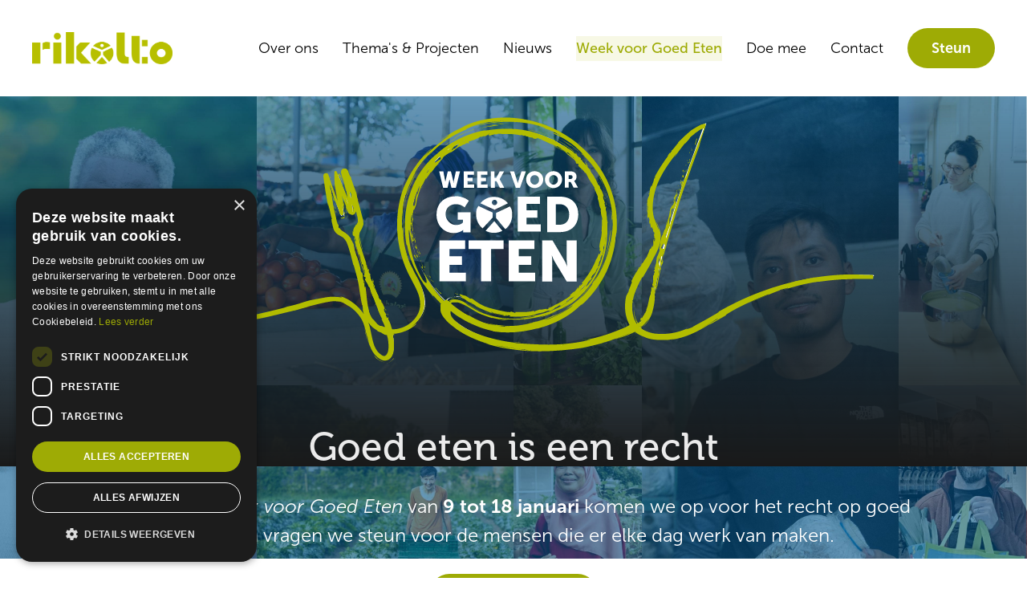

--- FILE ---
content_type: text/html
request_url: https://www.rikolto.be/
body_size: 10239
content:
<!DOCTYPE html><!-- Last Published: Thu Jan 15 2026 11:17:11 GMT+0000 (Coordinated Universal Time) --><html data-wf-domain="www.rikolto.be" data-wf-page="645b8b9ada8be2363cf91b5a" data-wf-site="645b8b9ada8be22e4af91b40" lang="nl"><head><meta charset="utf-8"/><title>Rikolto in België</title><meta content="Gezonde en duurzame voeding, vandaag en in de toekomst. Van een eerlijk inkomen voor de boer tot betaalbare, kwaliteitsvolle voeding voor iedereen" name="description"/><meta content="Rikolto in België" property="og:title"/><meta content="Gezonde en duurzame voeding, vandaag en in de toekomst. Van een eerlijk inkomen voor de boer tot betaalbare, kwaliteitsvolle voeding voor iedereen" property="og:description"/><meta content="https://cdn.prod.website-files.com/645b8b9ada8be22e4af91b40/64db6bc9ab640f11c46f8c8d_Rikolto_wij%20geven%20om%20goed%20eten-og.jpg" property="og:image"/><meta content="Rikolto in België" property="twitter:title"/><meta content="Gezonde en duurzame voeding, vandaag en in de toekomst. Van een eerlijk inkomen voor de boer tot betaalbare, kwaliteitsvolle voeding voor iedereen" property="twitter:description"/><meta content="https://cdn.prod.website-files.com/645b8b9ada8be22e4af91b40/64db6bc9ab640f11c46f8c8d_Rikolto_wij%20geven%20om%20goed%20eten-og.jpg" property="twitter:image"/><meta property="og:type" content="website"/><meta content="summary_large_image" name="twitter:card"/><meta content="width=device-width, initial-scale=1" name="viewport"/><meta content="UmJsdbcnDem_LhWSbZ-FG_6LVvLEIPfQqAPXR1aDRYY" name="google-site-verification"/><link href="https://cdn.prod.website-files.com/645b8b9ada8be22e4af91b40/css/rikolto-belgie.shared.fde49c685.min.css" rel="stylesheet" type="text/css" integrity="sha384-/eScaFJMVvFW+OXjcMkVotZ9m0rx8iepnya15I+mTfKfLvEV9uUQPT54oCRX3LGZ" crossorigin="anonymous"/><script src="https://use.typekit.net/pxq0dle.js" type="text/javascript"></script><script type="text/javascript">try{Typekit.load();}catch(e){}</script><script type="text/javascript">!function(o,c){var n=c.documentElement,t=" w-mod-";n.className+=t+"js",("ontouchstart"in o||o.DocumentTouch&&c instanceof DocumentTouch)&&(n.className+=t+"touch")}(window,document);</script><link href="https://cdn.prod.website-files.com/645b8b9ada8be22e4af91b40/645b8b9ada8be2c2f9f91b6b_favicon.png" rel="shortcut icon" type="image/x-icon"/><link href="https://cdn.prod.website-files.com/645b8b9ada8be22e4af91b40/645b8b9ada8be24488f91f8f_Logo.png" rel="apple-touch-icon"/><script async="" src="https://www.googletagmanager.com/gtag/js?id=G-R7T01L21LY"></script><script type="text/javascript">window.dataLayer = window.dataLayer || [];function gtag(){dataLayer.push(arguments);}gtag('set', 'developer_id.dZGVlNj', true);gtag('js', new Date());gtag('config', 'G-R7T01L21LY');</script><script type="text/javascript" charset="UTF-8" src="//cdn.cookie-script.com/s/d717b7e4e008042adb115d8bd47271f0.js"></script>  

<style>
  .lp-label, .lp-ellipsis{
    margin-bottom: 0px;
    font-size: 16px;
    font-weight: 700;
    display: inline;
  }
  
  .lp-required{
    color: #9eab05 !important;
    padding-left: 2px;
  }
  
  form .lp-form-fieldInput{
    height: 50px;
    width: 100%;
    color: #333;
    vertical-align: middle;
    background-color: #fff;
    border: 1px solid #ccc;
    border-radius: 0px;
    margin-top:4px;
    margin-bottom: 15px;
    padding: 8px 12px;
    font-size: 16px;
    line-height: 1.42857;
    display: block;
  }
  
  form div.marketing-customfield input[type="checkbox"], form div.marketing-field input[type="checkbox"], form div.marketing-subscription-list input{
    display: inline-block;
    margin-bottom: 5px;
  }
  
  div[data-editorblocktype=Field-radioButtons]{
    width: 100% !important;
  }
  
  form span.lp-radioButton input{
    float: left  !important;
    transform: translateY(5px);
  }
  
  form .lp-form-button, form button[type="submit"], form div[data-editorblocktype="SubmitButtonBlock"] button{
    color: #fff;
    text-align: center;
    object-fit: fill;
    background-color: #9eab05;
    border-radius: 50px;
    flex: none;
    justify-content: center;
    height: 50px !important;
    padding: 11px 30px !important;
    font-size: 16px;
    font-weight: 700;
    transition: transform .25s, background-color .25s;
    text-transform: none;
  }
  
  form p{
    font-size: 16px;
  }
  
  /*Microsoft Dynamics*/
  .textFormFieldBlock, .phoneFormFieldBlock, .dateTimeFormFieldBlock, .twoOptionFormFieldBlock, .optionSetFormFieldBlock, .multiOptionSetFormFieldBlock, .lookupFormFieldBlock{
    display: block !important;
    padding: 0 !important;
}

.textFormFieldBlock label, .phoneFormFieldBlock label, .dateTimeFormFieldBlock label, .lookupFormFieldBlock label, .twoOptionFormFieldBlock label.block-label, .optionSetFormFieldBlock label.block-label, .multiOptionSetFormFieldBlock label.block-label, div[data-editorblocktype="Captcha"] label[id^="wlspispHipInstructionContainer"]{
    margin-bottom: 0px !important;
    font-family: museo-sans, sans-serif !important;
    font-size: 16px !important;
    font-weight: 700 !important;
    display: inline !important;
}
  
.phoneCountryCodeLabel {
  height: 50px !important;
  color: #333 !important;
  vertical-align: middle !important;
  background-color: #fff !important; 
  border: 1px solid #ccc !important;
  border-radius: 0px !important;
  margin-top: 4px !important;
  margin-bottom: 15px !important;
  padding: 8px 12px !important;
  font-family: museo-sans, sans-serif !important;
  font-size: 16px !important;
  font-weight: 300 !important;
  line-height: 140% !important;
  display: flex !important;
}

.textFormFieldBlock label::after, .phoneFormFieldBlock label:after, .twooption_checkbox label::after, .dateTimeFormFieldBlock label::after, .lookupFormFieldBlock label::after, .twoOptionFormFieldBlock label.block-label::after, .twoOptionFormFieldBlock div.twooption_checkbox label::after, .optionSetFormFieldBlock label.block-label::after, .multiOptionSetFormFieldBlock label.block-label::after, .consentBlock label p:first-of-type::after, .eventSession label::after, div[data-editorblocktype="Captcha"] label[id^="wlspispHipInstructionContainer"]::after {
  color: #9eab05 !important;
}

.optionSetFormFieldBlock select, .textFormFieldBlock input, .phoneFormFieldBlock input, .dateTimeFormFieldBlock input, .lookupFormFieldBlock input, .marketingForm textarea, div[data-editorblocktype="Captcha"] input{
    height: 50px !important;
    color: #333 !important;
    vertical-align: middle !important;
    background-color: #fff !important;
    border: 1px solid #ccc !important;
    border-radius: 0px !important;
    margin-top:4px !important;
    margin-bottom: 15px !important;
    padding: 8px 12px !important;
    font-family: museo-sans, sans-serif !important;
    font-size: 16px !important;
    font-weight: 300 !important;
    line-height: 140% !important;
    display: block !important;
}
  
.phoneCountryCode {border: none !important; align-items: start !important;}

.consentBlock{
    padding: 5px 0 !important;
}

.twoOptionFormFieldBlock div.twooption_checkbox div label, .twoOptionFormFieldBlock div.twooption_checkbox div label div, .consentBlock div label p{
    font-family: museo-sans, sans-serif !important;
    font-size: 16px !important;
    font-weight: 300 !important;
}

.twoOptionFormFieldBlock div.radiobuttons div input, .twoOptionFormFieldBlock div.twooption_checkbox div input, .optionSetFormFieldBlock div.radiobuttons div input, .multiOptionSetFormFieldBlock fieldset > div > input[type="checkbox"], .eventSession > div > input[type="checkbox"], .eventSession > div > input[type="radio"], .consentBlock div input{
    accent-color: #9eab05 !important;
}
  
  input[type="checkbox"]{
    color: #fff !important;
  }  

form button[type="submit"], form div[data-editorblocktype="SubmitButtonBlock"] button{
    font-family: museo-sans, sans-serif !important;
    color: #fff !important;
    text-align: center !important;
    object-fit: fill !important;
    background-color: #9eab05 !important;
    border-radius: 50px !important;
    flex: none !important;
    justify-content: center !important;
    height: 50px !important;
    padding: 11px 30px !important;
    font-size: 16px !important;
    font-weight: 700 !important;
    transition: transform .25s, background-color .25s !important;
    text-transform: none !important;
}

.submitButtonWrapper{
    padding: 20px 0 !important;
}
</style> 

<!-- Google Tag Manager -->
<script>(function(w,d,s,l,i){w[l]=w[l]||[];w[l].push({'gtm.start':
new Date().getTime(),event:'gtm.js'});var f=d.getElementsByTagName(s)[0],
j=d.createElement(s),dl=l!='dataLayer'?'&l='+l:'';j.async=true;j.src=
'https://www.googletagmanager.com/gtm.js?id='+i+dl;f.parentNode.insertBefore(j,f);
})(window,document,'script','dataLayer','GTM-PVFBXZ2C');</script>
<!-- End Google Tag Manager -->
<!-- Meta Pixel Code -->
<script>
!function(f,b,e,v,n,t,s)
{if(f.fbq)return;n=f.fbq=function(){n.callMethod?
n.callMethod.apply(n,arguments):n.queue.push(arguments)};
if(!f._fbq)f._fbq=n;n.push=n;n.loaded=!0;n.version='2.0';
n.queue=[];t=b.createElement(e);t.async=!0;
t.src=v;s=b.getElementsByTagName(e)[0];
s.parentNode.insertBefore(t,s)}(window, document,'script',
'https://connect.facebook.net/en_US/fbevents.js');
fbq('init', '1569256480063239');
fbq('track', 'PageView');
</script>
<noscript><img height="1" width="1" style="display:none"
src="https://www.facebook.com/tr?id=1569256480063239&ev=PageView&noscript=1"
/></noscript>
<!-- End Meta Pixel Code --></head><body><div class="w-embed w-iframe"><!-- Google Tag Manager (noscript) -->
<noscript><iframe src="https://www.googletagmanager.com/ns.html?id=GTM-PVFBXZ2C"
height="0" width="0" style="display:none;visibility:hidden"></iframe></noscript>
<!-- End Google Tag Manager (noscript) --></div><div class="section-full-screen"><div data-animation="default" data-collapse="medium" data-duration="250" data-easing="ease-in-out" data-easing2="ease-in-out" data-doc-height="1" role="banner" class="header---navbar w-nav"><div class="container-header height-100 w-container"><div class="header---navbar-inner"><a href="/" aria-current="page" class="brand w-nav-brand w--current"><img src="https://cdn.prod.website-files.com/645b8b9ada8be22e4af91b40/645b8b9ada8be208eaf91b8e_logo-rikolto.png" loading="lazy" sizes="(max-width: 479px) 96vw, 230.328125px" srcset="https://cdn.prod.website-files.com/645b8b9ada8be22e4af91b40/645b8b9ada8be208eaf91b8e_logo-rikolto-p-500.png 500w, https://cdn.prod.website-files.com/645b8b9ada8be22e4af91b40/645b8b9ada8be208eaf91b8e_logo-rikolto.png 1000w" alt="" class="header---logo"/></a><nav role="navigation" class="header---nav-menu w-nav-menu"><a href="/over-ons" class="header---nav-link w-nav-link">Over ons</a><a href="/themas-projecten" class="header---nav-link w-nav-link">Thema&#x27;s &amp; Projecten</a><a href="/nieuws" class="header---nav-link w-nav-link">Nieuws</a><a href="/doe-mee/week-voor-goed-eten" class="header---nav-link highlight w-nav-link">Week voor Goed Eten</a><a href="/doe-mee" class="header---nav-link w-nav-link">Doe mee</a><a href="/contact" class="header---nav-link w-nav-link">Contact</a><a href="/steun" class="button is-nav-link w-nav-link">Steun</a></nav><div class="menu-button w-nav-button"><div class="w-icon-nav-menu"></div></div></div></div></div><div class="div-block-hero-homepage-wvge2026"><div class="div-block-black-gradient-background-2 homepage"></div><div class="container-large-1600-px absolute-position-bottom text-center w-container"><div class="w-layout-blockcontainer w-container"><img src="https://cdn.prod.website-files.com/645b8b9ada8be22e4af91b40/693c4e6d982bbe5734289dbb_WvGE%202026-logo-wit-full.svg" loading="lazy" width="Auto" alt=""/></div><div class="spacer-margins-40-px-tb-2 homepage"><h1 class="title-2 white-smoke">Goed eten is een recht<br/></h1><p class="cta-description-large">Tijdens de <em>Week voor Goed Eten</em> van <strong>9 tot 18 januari</strong> komen we op voor het recht op goed eten en vragen we steun voor de mensen die er elke dag werk van maken.</p><a href="/doe-mee/week-voor-goed-eten" class="button spacer-margins-20-tb w-button">Doe mee en steun</a></div></div></div></div><div class="spacer-margins-40-px-tb"><div class="container-medium-1000-px w-container"><div class="w-richtext"><p>Rikolto betekent ‘oogst’ in het Esperanto. In 18 landen oogsten we samen met boeren, bedrijven, wetenschappers en overheden nieuwe oplossingen om goed eten duurzaam te produceren, eerlijk te verhandelen en op ieders bord te krijgen. Want goed eten is een recht.</p><p>We zijn een pluralistische organisatie met meer dan 50 jaar ervaring in het verduurzamen van voedselsystemen. <a href="/over-ons"><span class="highlight">Meer over Rikolto...</span></a><span class="highlight"> </span></p></div></div></div><div><div class="container-large-1600-px"><div class="container-large-1600-px w-container"><div class="spacer-margins-40-px-tb _10-px-b"><h2 class="h2-subtitle text-center">Met 3 globale programma&#x27;s veranderen we het recept van ons voedselsysteem</h2></div></div></div><div class="container-large-1600-px w-container"><div class="w-dyn-list"><div role="list" class="grid _3-programmes w-dyn-items"><div role="listitem" class="collection-item-programme w-dyn-item"><a style="background-image:url(&quot;https://cdn.prod.website-files.com/645b8b9ada8be2a138f91b35/645b8b9ada8be2731cf92ff9_2023%20Dong%20Thap%20rice%20field%20(12)%20modified.jpg&quot;)" href="/programma/rijst" class="issues-link-block w-inline-block"><div class="issues-overlay"><img src="https://cdn.prod.website-files.com/645b8b9ada8be22e4af91b40/645b8b9ada8be23f5bf91bb0_Frame%20403.svg" loading="lazy" alt="a rice field" class="icon-black-backgound-for-programme-teaser"/></div><div class="teaser-content issues"><h3 class="h3-teaser-title large">Duurzame rijst</h3><div class="teaser-subtitle">Voor betere kwaliteit, eerlijke winsten en minder impact op het klimaat</div></div></a></div><div role="listitem" class="collection-item-programme w-dyn-item"><a style="background-image:url(&quot;https://cdn.prod.website-files.com/645b8b9ada8be2a138f91b35/645b8b9ada8be26c7cf92f2f_GF4C%20global%20page%20%20(29).png&quot;)" href="/programma/goed-eten-voor-steden" class="issues-link-block w-inline-block"><div class="issues-overlay"><img src="https://cdn.prod.website-files.com/645b8b9ada8be22e4af91b40/645b8b9ada8be23f5bf91bb0_Frame%20403.svg" loading="lazy" alt="a rice field" class="icon-black-backgound-for-programme-teaser"/></div><div class="teaser-content issues"><h3 class="h3-teaser-title large">Goed eten voor steden</h3><div class="teaser-subtitle">Bruggen bouwen voor duurzame en gezonde voeding voor iedereen</div></div></a></div><div role="listitem" class="collection-item-programme w-dyn-item"><a style="background-image:url(&quot;https://cdn.prod.website-files.com/645b8b9ada8be2a138f91b35/645b8b9ada8be22e87f92cf9_Wannes%2021.jpg&quot;)" href="/programma/cacao-koffie" class="issues-link-block w-inline-block"><div class="issues-overlay"><img src="https://cdn.prod.website-files.com/645b8b9ada8be22e4af91b40/645b8b9ada8be23f5bf91bb0_Frame%20403.svg" loading="lazy" alt="a rice field" class="icon-black-backgound-for-programme-teaser"/></div><div class="teaser-content issues"><h3 class="h3-teaser-title large">Cacao &amp; koffie</h3><div class="teaser-subtitle">Voor een leefbaar inkomen, dé hoeksteen van veerkrachtige boerengemeenschappen </div></div></a></div></div></div></div></div><div class="section-padding-for-homepage"><header class="hero image-cta"><div class="container-large-1600-px height-100 w-container"><div class="hero-inner"><div class="hero-content"><div class="spacer-margins-10-px-bottom"><h2 class="h1-hero-title-green white">Duik in ons jaarverslag</h2></div><p class="cta-description-large">Waar komen onze middelen vandaan? Hoe besteden we ze? Welke resultaten behaalden we? Ontdek in ons jaarverslag de oogst van jullie steun aan Rikolto in 2024.</p><a href="/over-ons/jaarverslag" class="button w-button">Naar ons jaarverslag</a></div></div></div><img src="https://cdn.prod.website-files.com/645b8b9ada8be22e4af91b40/64d92c6e99781dc23f17d1bf_cover_picture_annual_report.jpg" loading="lazy" alt="" sizes="(max-width: 4032px) 100vw, (max-width: 10000px) 4032px" srcset="https://cdn.prod.website-files.com/645b8b9ada8be22e4af91b40/64d92c6e99781dc23f17d1bf_cover_picture_annual_report-p-500.jpg 500w, https://cdn.prod.website-files.com/645b8b9ada8be22e4af91b40/64d92c6e99781dc23f17d1bf_cover_picture_annual_report-p-800.jpg 800w, https://cdn.prod.website-files.com/645b8b9ada8be22e4af91b40/64d92c6e99781dc23f17d1bf_cover_picture_annual_report-p-1080.jpg 1080w, https://cdn.prod.website-files.com/645b8b9ada8be22e4af91b40/64d92c6e99781dc23f17d1bf_cover_picture_annual_report-p-1600.jpg 1600w, https://cdn.prod.website-files.com/645b8b9ada8be22e4af91b40/64d92c6e99781dc23f17d1bf_cover_picture_annual_report-p-2000.jpg 2000w, https://cdn.prod.website-files.com/645b8b9ada8be22e4af91b40/64d92c6e99781dc23f17d1bf_cover_picture_annual_report-p-2600.jpg 2600w, https://cdn.prod.website-files.com/645b8b9ada8be22e4af91b40/64d92c6e99781dc23f17d1bf_cover_picture_annual_report-p-3200.jpg 3200w, https://cdn.prod.website-files.com/645b8b9ada8be22e4af91b40/64d92c6e99781dc23f17d1bf_cover_picture_annual_report.jpg 4032w" class="hero-image"/><img src="https://cdn.prod.website-files.com/645b8b9ada8be22e4af91b40/645b8b9ada8be21196f91b90_shape.svg" loading="lazy" alt="A woman voicing her opinion in a cooperative meeting" class="image-overlay-shape"/><div class="image-hero-overlay"></div></header></div><div id="Make-it-happen" class="section-padding-40-px-tb"><div class="container-large-1600-px w-container"><div class="w-layout-grid grid"><h2 id="w-node-_1523db9b-5932-32c2-1aff-1ac5fdafbbf6-3cf91b5a" class="h2-subtitle">Maak mee werk van goed eten</h2><div class="special-list-green-highlight w-richtext"><ul role="list"><li><a href="/steun">Steun Rikolto</a></li><li><a href="/nieuwsbrief">Volg onze nieuwsbrief</a></li><li><a href="/podcast">Beluister onze podcast</a></li></ul></div><div class="special-list-green-highlight w-richtext"><ul role="list"><li><a href="/doe-mee">Zet een actie op</a></li><li><a href="/recepten">Ontdek onze recepten</a></li><li><a href="/doe-mee/doe-mee-met-jouw-school">Aan de slag in de klas</a></li></ul></div></div></div></div><div class="section-padding-for-homepage black-background spacer-paddings-40-px"><div class="container-large-1600-px w-container"><div class="section-title spacer-margins-40-px-tb no-margin-top"><h2 class="h2-subtitle maring-right white">Onze verhalen</h2><a href="/nieuws" class="button w-button">Meer nieuws</a></div></div><div class="container-large-1600-px w-container"><div class="w-dyn-list"><div role="list" class="grid w-dyn-items"><div role="listitem" class="stories-collection-item w-dyn-item"><a href="/nieuws/samentuinen-in-sint-niklaas-doen-buurten-groeien" class="link-block---stories w-inline-block"><div class="stories-image-block"><div class="label-block"><img src="https://cdn.prod.website-files.com/645b8b9ada8be2a138f91b35/645b8b9ada8be2bc4cf91b57_FSC.png" loading="lazy" alt="" class="label-icon"/><div class="label theme">Goed eten voor steden</div></div><img src="https://cdn.prod.website-files.com/645b8b9ada8be2a138f91b35/696a192ccc16d20aa4fe7bb6_samentuin%20rollierstraat%20-%20deze%20gebruiken.jpg" loading="lazy" alt="" class="stories-image"/><div class="div-block-black-gradient-background"></div></div><div class="teaser-content stories"><h3 class="h3-teaser-title stories">Samentuinen in Sint-Niklaas doen buurten groeien</h3><div class="teaser-meta-block"><div class="teaser-meta margin-right">Posted in:</div><div class="teaser-meta bold-underline">Week voor Goed Eten</div></div></div></a></div><div role="listitem" class="stories-collection-item w-dyn-item"><a href="/nieuws/rabot-op-je-bord-tovert-voedselverlies-om-tot-maatschappelijke-winst-in-gent" class="link-block---stories w-inline-block"><div class="stories-image-block"><div class="label-block"><img src="https://cdn.prod.website-files.com/645b8b9ada8be2a138f91b35/645b8b9ada8be2bc4cf91b57_FSC.png" loading="lazy" alt="" class="label-icon"/><div class="label theme">Goed eten voor steden</div></div><img src="https://cdn.prod.website-files.com/645b8b9ada8be2a138f91b35/69650ad0365a83169f0c41f8_rabot%20op%20je%20bord.jpg" loading="lazy" alt="" sizes="(max-width: 767px) 100vw, (max-width: 991px) 727.4140625px, 939.9375px" srcset="https://cdn.prod.website-files.com/645b8b9ada8be2a138f91b35/69650ad0365a83169f0c41f8_rabot%20op%20je%20bord-p-500.jpg 500w, https://cdn.prod.website-files.com/645b8b9ada8be2a138f91b35/69650ad0365a83169f0c41f8_rabot%20op%20je%20bord-p-800.jpg 800w, https://cdn.prod.website-files.com/645b8b9ada8be2a138f91b35/69650ad0365a83169f0c41f8_rabot%20op%20je%20bord-p-1080.jpg 1080w, https://cdn.prod.website-files.com/645b8b9ada8be2a138f91b35/69650ad0365a83169f0c41f8_rabot%20op%20je%20bord.jpg 1600w" class="stories-image"/><div class="div-block-black-gradient-background"></div></div><div class="teaser-content stories"><h3 class="h3-teaser-title stories">Rabot op je Bord tovert voedselverlies om tot maatschappelijke winst in Gent</h3><div class="teaser-meta-block"><div class="teaser-meta margin-right">Posted in:</div><div class="teaser-meta bold-underline">Week voor Goed Eten</div></div></div></a></div><div role="listitem" class="stories-collection-item w-dyn-item"><a href="/nieuws/de-combi-in-aalst-goed-eten-voor-iedereen" class="link-block---stories w-inline-block"><div class="stories-image-block"><div class="label-block"><img src="https://cdn.prod.website-files.com/645b8b9ada8be2a138f91b35/645b8b9ada8be2bc4cf91b57_FSC.png" loading="lazy" alt="" class="label-icon"/><div class="label theme">Goed eten voor steden</div></div><img src="https://cdn.prod.website-files.com/645b8b9ada8be2a138f91b35/696285a6c873b0afcff36851_foto%20Hylke_imgupscaler.ai_General_4K.jpg" loading="lazy" alt="" sizes="(max-width: 767px) 100vw, (max-width: 991px) 727.4140625px, 939.9375px" srcset="https://cdn.prod.website-files.com/645b8b9ada8be2a138f91b35/696285a6c873b0afcff36851_foto%20Hylke_imgupscaler.ai_General_4K-p-500.jpg 500w, https://cdn.prod.website-files.com/645b8b9ada8be2a138f91b35/696285a6c873b0afcff36851_foto%20Hylke_imgupscaler.ai_General_4K-p-800.jpg 800w, https://cdn.prod.website-files.com/645b8b9ada8be2a138f91b35/696285a6c873b0afcff36851_foto%20Hylke_imgupscaler.ai_General_4K-p-1080.jpg 1080w, https://cdn.prod.website-files.com/645b8b9ada8be2a138f91b35/696285a6c873b0afcff36851_foto%20Hylke_imgupscaler.ai_General_4K-p-1600.jpg 1600w, https://cdn.prod.website-files.com/645b8b9ada8be2a138f91b35/696285a6c873b0afcff36851_foto%20Hylke_imgupscaler.ai_General_4K-p-2000.jpg 2000w, https://cdn.prod.website-files.com/645b8b9ada8be2a138f91b35/696285a6c873b0afcff36851_foto%20Hylke_imgupscaler.ai_General_4K-p-2600.jpg 2600w, https://cdn.prod.website-files.com/645b8b9ada8be2a138f91b35/696285a6c873b0afcff36851_foto%20Hylke_imgupscaler.ai_General_4K-p-3200.jpg 3200w, https://cdn.prod.website-files.com/645b8b9ada8be2a138f91b35/696285a6c873b0afcff36851_foto%20Hylke_imgupscaler.ai_General_4K.jpg 3551w" class="stories-image"/><div class="div-block-black-gradient-background"></div></div><div class="teaser-content stories"><h3 class="h3-teaser-title stories">De Combi in Aalst: goed eten voor iedereen </h3><div class="teaser-meta-block"><div class="teaser-meta margin-right">Posted in:</div><div class="teaser-meta bold-underline">Week voor Goed Eten</div></div></div></a></div></div></div></div></div><footer class="section-padding-40-px-tb no-padding-bottom footer-90-px-top"><div class="container-large-1600-px w-container"><div class="footer-inner"><div class="footer-left"><img src="https://cdn.prod.website-files.com/645b8b9ada8be22e4af91b40/645b8b9ada8be208eaf91b8e_logo-rikolto.png" loading="lazy" id="w-node-bd59016d-4819-ba07-f954-0291abf2736d-abf2736a" sizes="(max-width: 479px) 100vw, 239.9765625px" alt="" srcset="https://cdn.prod.website-files.com/645b8b9ada8be22e4af91b40/645b8b9ada8be208eaf91b8e_logo-rikolto-p-500.png 500w, https://cdn.prod.website-files.com/645b8b9ada8be22e4af91b40/645b8b9ada8be208eaf91b8e_logo-rikolto.png 1000w" class="logo-footer"/><div class="socials"><a href="https://bsky.app/profile/rikolto.be" target="_blank" class="icon-button secondary margin-right w-inline-block"><div class="social-icon w-embed"><svg xmlns="http://www.w3.org/2000/svg" xmlns:xlink="http://www.w3.org/1999/xlink" version="1.1" width="20" height="20" viewBox="0 0 256 256" xml:space="preserve" fill="none">

<defs>
</defs>
<g style="stroke: none; stroke-width: 0; stroke-dasharray: none; stroke-linecap: butt; stroke-linejoin: miter; stroke-miterlimit: 10; fill: none; fill-rule: nonzero; opacity: 1;" transform="translate(1.4065934065934016 1.4065934065934016) scale(2.81 2.81)" >
	<path fill-rule="evenodd" clip-rule="evenodd" d="M 29.977 25.793 C 36.058 30.358 42.599 39.615 45 44.582 c 2.402 -4.967 8.942 -14.224 15.023 -18.789 c 4.388 -3.294 11.497 -5.843 11.497 2.267 c 0 1.62 -0.929 13.607 -1.473 15.553 c -1.893 6.766 -8.792 8.491 -14.929 7.447 c 10.727 1.826 13.456 7.873 7.562 13.92 c -11.192 11.485 -16.087 -2.882 -17.341 -6.563 c -0.23 -0.675 -0.337 -0.991 -0.339 -0.722 c -0.002 -0.268 -0.109 0.047 -0.339 0.722 c -1.254 3.681 -6.148 18.048 -17.341 6.563 c -5.893 -6.047 -3.165 -12.095 7.562 -13.92 c -6.137 1.044 -13.036 -0.681 -14.929 -7.447 c -0.545 -1.946 -1.473 -13.933 -1.473 -15.553 C 18.48 19.95 25.589 22.499 29.977 25.793 L 29.977 25.793 z" fill="CurrentColor"/ />
</g>
</svg></div></a><a href="https://www.linkedin.com/company/rikolto/" target="_blank" class="icon-button secondary margin-right w-inline-block"><div class="social-icon w-embed"><svg width="20" height="20" viewBox="0 0 20 20" fill="none" xmlns="http://www.w3.org/2000/svg">
<path fill-rule="evenodd" clip-rule="evenodd" d="M3.05699 0.833496C1.71216 0.833496 0.833496 1.71764 0.833496 2.87646C0.833496 4.01093 1.68545 4.91943 3.00494 4.91943H3.03036C4.40091 4.91943 5.254 4.01093 5.254 2.87646C5.22858 1.71764 4.40098 0.833496 3.05699 0.833496ZM4.99573 6.53458H1.06505V18.3579H4.99573V6.53458ZM11.1003 8.20861C11.6232 7.40323 12.5572 6.25658 14.6421 6.25658C17.2278 6.25658 19.1668 7.94603 19.1668 11.5778V18.3579H15.237V12.032C15.237 10.4432 14.6676 9.3586 13.2462 9.3586C12.1605 9.3586 11.5134 10.0898 11.2298 10.7956C11.1256 11.0482 11.1002 11.4015 11.1002 11.7549V18.3579H7.1706C7.1706 18.3579 7.22273 7.64365 7.1706 6.53461H11.1003V8.20861Z" fill="CurrentColor"/>
</svg></div></a><a href="https://www.youtube.com/@rikolto" target="_blank" class="icon-button secondary margin-right w-inline-block"><div class="social-icon w-embed"><svg width="20" height="20" viewBox="0 0 20 20" fill="none" xmlns="http://www.w3.org/2000/svg">
<path fill-rule="evenodd" clip-rule="evenodd" d="M8.10725 12.1587L8.10667 7.00761L13.0601 9.59204L8.10725 12.1587ZM18.9835 6.11501C18.9835 6.11501 18.8042 4.85173 18.2547 4.29542C17.5575 3.56495 16.776 3.56152 16.418 3.51912C13.8525 3.3335 10.0042 3.3335 10.0042 3.3335H9.99615C9.99615 3.3335 6.14787 3.3335 3.58235 3.51912C3.2237 3.56152 2.44282 3.56495 1.74501 4.29542C1.19558 4.85173 1.01683 6.11501 1.01683 6.11501C1.01683 6.11501 0.833496 7.59886 0.833496 9.08214V10.4732C0.833496 11.957 1.01683 13.4403 1.01683 13.4403C1.01683 13.4403 1.19558 14.7036 1.74501 15.2599C2.44282 15.9904 3.35891 15.9675 3.76683 16.0437C5.2335 16.1846 10.0002 16.2281 10.0002 16.2281C10.0002 16.2281 13.8525 16.2224 16.418 16.0368C16.776 15.9938 17.5575 15.9904 18.2547 15.2599C18.8042 14.7036 18.9835 13.4403 18.9835 13.4403C18.9835 13.4403 19.1668 11.957 19.1668 10.4732V9.08214C19.1668 7.59886 18.9835 6.11501 18.9835 6.11501Z" fill="CurrentColor"/>
</svg></div></a><a href="https://www.facebook.com/rikolto" target="_blank" class="icon-button secondary margin-right w-inline-block"><div class="social-icon w-embed"><svg width="20" height="20" viewBox="0 0 20 20" fill="none" xmlns="http://www.w3.org/2000/svg" alt="Facebook">
<g clip-path="url(#clip0_1201_2459)">
<path fill-rule="evenodd" clip-rule="evenodd" d="M19.9999 18.8962C19.9999 19.5057 19.5056 20 18.896 20H13.7995V12.255H16.3993L16.7885 9.23659H13.7995V7.30946C13.7995 6.43556 14.0422 5.84005 15.2954 5.84005L16.8938 5.8393V3.13966C16.6173 3.10294 15.6685 3.02074 14.5647 3.02074C12.2602 3.02074 10.6826 4.42736 10.6826 7.01062V9.23659H8.07624V12.255H10.6826V20H1.1038C0.494052 20 0 19.5057 0 18.8962V1.10388C0 0.494125 0.494052 0 1.1038 0H18.896C19.5056 0 19.9999 0.494125 19.9999 1.10388V18.8962Z" fill="CurrentColor"/>
</g>
</svg></div></a><a href="https://www.instagram.com/rikoltobe" target="_blank" class="icon-button secondary w-inline-block"><div class="social-icon w-embed"><svg width="20" height="20" viewBox="0 0 20 20" fill="none" xmlns="http://www.w3.org/2000/svg" alt="instagram">
<path fill-rule="evenodd" clip-rule="evenodd" d="M5.8335 2.50016C3.99255 2.50016 2.50016 3.99255 2.50016 5.8335V14.1668C2.50016 16.0078 3.99255 17.5002 5.8335 17.5002H14.1668C16.0078 17.5002 17.5002 16.0078 17.5002 14.1668V5.8335C17.5002 3.99255 16.0078 2.50016 14.1668 2.50016H5.8335ZM0.833496 5.8335C0.833496 3.07207 3.07207 0.833496 5.8335 0.833496H14.1668C16.9283 0.833496 19.1668 3.07207 19.1668 5.8335V14.1668C19.1668 16.9283 16.9283 19.1668 14.1668 19.1668H5.8335C3.07207 19.1668 0.833496 16.9283 0.833496 14.1668V5.8335Z" fill="CurrentColor"/>
<path fill-rule="evenodd" clip-rule="evenodd" d="M10.4025 7.49108C9.88237 7.41394 9.35114 7.50279 8.88439 7.74498C8.41764 7.98716 8.03914 8.37036 7.80272 8.84006C7.56631 9.30976 7.48402 9.84205 7.56756 10.3612C7.6511 10.8804 7.89622 11.36 8.26805 11.7318C8.63987 12.1036 9.11947 12.3487 9.63864 12.4323C10.1578 12.5158 10.6901 12.4335 11.1598 12.1971C11.6295 11.9607 12.0127 11.5822 12.2549 11.1155C12.4971 10.6487 12.5859 10.1175 12.5088 9.59733C12.4301 9.06675 12.1829 8.57554 11.8036 8.19627C11.4243 7.81699 10.9331 7.56975 10.4025 7.49108ZM8.11677 6.2656C8.89468 5.86196 9.78007 5.71388 10.647 5.84244C11.5313 5.97357 12.35 6.38563 12.9821 7.01776C13.6142 7.64988 14.0263 8.46856 14.1574 9.35285C14.286 10.2198 14.1379 11.1052 13.7342 11.8831C13.3306 12.661 12.6919 13.2918 11.9091 13.6858C11.1263 14.0799 10.2391 14.217 9.37385 14.0778C8.50858 13.9385 7.70924 13.53 7.08953 12.9103C6.46982 12.2906 6.0613 11.4913 5.92206 10.626C5.78283 9.76072 5.91998 8.87358 6.314 8.09074C6.70802 7.30791 7.33885 6.66925 8.11677 6.2656Z" fill="CurrentColor"/>
</svg></div></a></div><div class="rich-text-small---footer w-richtext"><p>Rikolto België vzw<br/>Blijde Inkomststraat 50<br/>BE - 3000 Leuven</p><p><a href="mailto:info@rikolto.org">info@rikolto.be</a><br/>Tel.: +32 16/31.65.80</p><p>BE64 0000 0000 5252</p></div></div><div><div class="w-layout-grid grid footer"><div class="rich-text---footer w-richtext"><h4><strong>Over ons</strong></h4><p><a href="/over-ons/missie">Onze missie</a></p><p><a href="/over-ons/jaarverslag">Jaarverslag</a></p><p><a href="/over-ons/geschiedenis">Geschiedenis</a></p><p><a href="/over-ons/waarden-integriteit">Waarden &amp; integriteit</a></p><p><a href="/over-ons/mensen">Ons team</a></p><p><a href="/over-ons/logo">Ons logo</a></p></div><div class="rich-text---footer w-richtext"><h4><strong>Steun &amp; doe mee</strong></h4><p><a href="/steun">Doe een gift</a></p><p><a href="/doe-mee">Doe een actie</a></p><p><a href="/doe-mee/doe-mee-met-jouw-school">Aan de slag op school</a></p><p><a href="/steun/testament">Rikolto in je testament</a></p><p><a href="/doe-mee/week-voor-goed-eten">Week voor Goed Eten</a></p><p><a href="/nieuwsbrief">Nieuwsbrief</a></p></div><div class="rich-text---footer w-richtext"><h4><strong>Ontdek</strong></h4><p><a href="/programma/rijst">Duurzame rijst</a></p><p><a href="/programma/cacao-koffie">Koffie &amp; cacao</a></p><p><a href="/programma/goed-eten-voor-steden">Goed eten voor steden</a></p><p><a href="/themas-projecten">Thema&#x27;s &amp; projecten</a></p><p><a href="/huur-ons-kantoor">Huur ons kantoor</a></p><p><a href="/jobs">Jobs &amp; stages</a></p></div><div href="" class="rich-text---footer w-richtext"><h4><strong>Rikolto wereldwijd</strong></h4><p><a href="https://www.rikolto.org/">Rikolto International</a></p><p><a href="https://southeastasia.rikolto.org/">Zuid-Oost Azië</a></p><p><a href="https://eastafrica.rikolto.org/">Oost-Afrika</a></p><p><a href="https://westafrica.rikolto.org/">West-Afrika </a></p><p><a href="https://latinoamerica.rikolto.org/">Latijns-Amerika </a></p></div></div><div class="div-block-search-bar"><form action="/search" class="search-grid w-form"><input class="search-bar w-node-e04ea2a1-fc17-f0d9-513f-8008422b451d-abf2736a w-input" maxlength="256" name="query" placeholder="Wat zoek je?" type="search" id="search" required=""/><input type="submit" id="w-node-e04ea2a1-fc17-f0d9-513f-8008422b451e-abf2736a" class="button search w-button" value="Zoeken"/></form></div></div></div></div><div class="footer---closure"><div class="container-large-1600-px w-container"><div class="div-block"><ul role="list" class="footer---closure-menu"><li class="footer---closure-menu-item"><a href="/privacy" class="footer---closure-menu-link">Privacy &amp; cookie policy</a></li></ul><a href="https://www.wieni.be/" target="_blank" class="sitebywieni w-inline-block"><img src="https://cdn.prod.website-files.com/645b8b9ada8be22e4af91b40/645b8b9ada8be29d2bf91b96_site%20by%20wieni.svg" loading="lazy" alt=""/></a></div></div></div></footer><script src="https://d3e54v103j8qbb.cloudfront.net/js/jquery-3.5.1.min.dc5e7f18c8.js?site=645b8b9ada8be22e4af91b40" type="text/javascript" integrity="sha256-9/aliU8dGd2tb6OSsuzixeV4y/faTqgFtohetphbbj0=" crossorigin="anonymous"></script><script src="https://cdn.prod.website-files.com/645b8b9ada8be22e4af91b40/js/rikolto-belgie.schunk.36b8fb49256177c8.js" type="text/javascript" integrity="sha384-4abIlA5/v7XaW1HMXKBgnUuhnjBYJ/Z9C1OSg4OhmVw9O3QeHJ/qJqFBERCDPv7G" crossorigin="anonymous"></script><script src="https://cdn.prod.website-files.com/645b8b9ada8be22e4af91b40/js/rikolto-belgie.schunk.41b6dfb664c5c62e.js" type="text/javascript" integrity="sha384-cjZXf1SWF6Kq3faamZT8rJoaDQffFZpsLbu5M9s1BGN7+e4iclH1Yf+GKhmw2Uje" crossorigin="anonymous"></script><script src="https://cdn.prod.website-files.com/645b8b9ada8be22e4af91b40/js/rikolto-belgie.7a76bd3b.dd7045eb0222caec.js" type="text/javascript" integrity="sha384-cvtkRITNZBQVG6/uDxqA/4FzKm6HaO7b6zhSMO19yOXsdiscC59wlL3blT16maQt" crossorigin="anonymous"></script><script type="text/javascript" charset="UTF-8" src="//cdn.cookie-script.com/s/d717b7e4e008042adb115d8bd47271f0.js"></script>  </body></html>

--- FILE ---
content_type: text/css
request_url: https://cdn.prod.website-files.com/645b8b9ada8be22e4af91b40/css/rikolto-belgie.shared.fde49c685.min.css
body_size: 25726
content:
html{-webkit-text-size-adjust:100%;-ms-text-size-adjust:100%;font-family:sans-serif}body{margin:0}article,aside,details,figcaption,figure,footer,header,hgroup,main,menu,nav,section,summary{display:block}audio,canvas,progress,video{vertical-align:baseline;display:inline-block}audio:not([controls]){height:0;display:none}[hidden],template{display:none}a{background-color:#0000}a:active,a:hover{outline:0}abbr[title]{border-bottom:1px dotted}b,strong{font-weight:700}dfn{font-style:italic}h1{margin:.67em 0;font-size:2em}mark{color:#000;background:#ff0}small{font-size:80%}sub,sup{vertical-align:baseline;font-size:75%;line-height:0;position:relative}sup{top:-.5em}sub{bottom:-.25em}img{border:0}svg:not(:root){overflow:hidden}hr{box-sizing:content-box;height:0}pre{overflow:auto}code,kbd,pre,samp{font-family:monospace;font-size:1em}button,input,optgroup,select,textarea{color:inherit;font:inherit;margin:0}button{overflow:visible}button,select{text-transform:none}button,html input[type=button],input[type=reset]{-webkit-appearance:button;cursor:pointer}button[disabled],html input[disabled]{cursor:default}button::-moz-focus-inner,input::-moz-focus-inner{border:0;padding:0}input{line-height:normal}input[type=checkbox],input[type=radio]{box-sizing:border-box;padding:0}input[type=number]::-webkit-inner-spin-button,input[type=number]::-webkit-outer-spin-button{height:auto}input[type=search]{-webkit-appearance:none}input[type=search]::-webkit-search-cancel-button,input[type=search]::-webkit-search-decoration{-webkit-appearance:none}legend{border:0;padding:0}textarea{overflow:auto}optgroup{font-weight:700}table{border-collapse:collapse;border-spacing:0}td,th{padding:0}@font-face{font-family:webflow-icons;src:url([data-uri])format("truetype");font-weight:400;font-style:normal}[class^=w-icon-],[class*=\ w-icon-]{speak:none;font-variant:normal;text-transform:none;-webkit-font-smoothing:antialiased;-moz-osx-font-smoothing:grayscale;font-style:normal;font-weight:400;line-height:1;font-family:webflow-icons!important}.w-icon-slider-right:before{content:""}.w-icon-slider-left:before{content:""}.w-icon-nav-menu:before{content:""}.w-icon-arrow-down:before,.w-icon-dropdown-toggle:before{content:""}.w-icon-file-upload-remove:before{content:""}.w-icon-file-upload-icon:before{content:""}*{box-sizing:border-box}html{height:100%}body{color:#333;background-color:#fff;min-height:100%;margin:0;font-family:Arial,sans-serif;font-size:14px;line-height:20px}img{vertical-align:middle;max-width:100%;display:inline-block}html.w-mod-touch *{background-attachment:scroll!important}.w-block{display:block}.w-inline-block{max-width:100%;display:inline-block}.w-clearfix:before,.w-clearfix:after{content:" ";grid-area:1/1/2/2;display:table}.w-clearfix:after{clear:both}.w-hidden{display:none}.w-button{color:#fff;line-height:inherit;cursor:pointer;background-color:#3898ec;border:0;border-radius:0;padding:9px 15px;text-decoration:none;display:inline-block}input.w-button{-webkit-appearance:button}html[data-w-dynpage] [data-w-cloak]{color:#0000!important}.w-code-block{margin:unset}pre.w-code-block code{all:inherit}.w-optimization{display:contents}.w-webflow-badge,.w-webflow-badge>img{box-sizing:unset;width:unset;height:unset;max-height:unset;max-width:unset;min-height:unset;min-width:unset;margin:unset;padding:unset;float:unset;clear:unset;border:unset;border-radius:unset;background:unset;background-image:unset;background-position:unset;background-size:unset;background-repeat:unset;background-origin:unset;background-clip:unset;background-attachment:unset;background-color:unset;box-shadow:unset;transform:unset;direction:unset;font-family:unset;font-weight:unset;color:unset;font-size:unset;line-height:unset;font-style:unset;font-variant:unset;text-align:unset;letter-spacing:unset;-webkit-text-decoration:unset;text-decoration:unset;text-indent:unset;text-transform:unset;list-style-type:unset;text-shadow:unset;vertical-align:unset;cursor:unset;white-space:unset;word-break:unset;word-spacing:unset;word-wrap:unset;transition:unset}.w-webflow-badge{white-space:nowrap;cursor:pointer;box-shadow:0 0 0 1px #0000001a,0 1px 3px #0000001a;visibility:visible!important;opacity:1!important;z-index:2147483647!important;color:#aaadb0!important;overflow:unset!important;background-color:#fff!important;border-radius:3px!important;width:auto!important;height:auto!important;margin:0!important;padding:6px!important;font-size:12px!important;line-height:14px!important;text-decoration:none!important;display:inline-block!important;position:fixed!important;inset:auto 12px 12px auto!important;transform:none!important}.w-webflow-badge>img{position:unset;visibility:unset!important;opacity:1!important;vertical-align:middle!important;display:inline-block!important}h1,h2,h3,h4,h5,h6{margin-bottom:10px;font-weight:700}h1{margin-top:20px;font-size:38px;line-height:44px}h2{margin-top:20px;font-size:32px;line-height:36px}h3{margin-top:20px;font-size:24px;line-height:30px}h4{margin-top:10px;font-size:18px;line-height:24px}h5{margin-top:10px;font-size:14px;line-height:20px}h6{margin-top:10px;font-size:12px;line-height:18px}p{margin-top:0;margin-bottom:10px}blockquote{border-left:5px solid #e2e2e2;margin:0 0 10px;padding:10px 20px;font-size:18px;line-height:22px}figure{margin:0 0 10px}figcaption{text-align:center;margin-top:5px}ul,ol{margin-top:0;margin-bottom:10px;padding-left:40px}.w-list-unstyled{padding-left:0;list-style:none}.w-embed:before,.w-embed:after{content:" ";grid-area:1/1/2/2;display:table}.w-embed:after{clear:both}.w-video{width:100%;padding:0;position:relative}.w-video iframe,.w-video object,.w-video embed{border:none;width:100%;height:100%;position:absolute;top:0;left:0}fieldset{border:0;margin:0;padding:0}button,[type=button],[type=reset]{cursor:pointer;-webkit-appearance:button;border:0}.w-form{margin:0 0 15px}.w-form-done{text-align:center;background-color:#ddd;padding:20px;display:none}.w-form-fail{background-color:#ffdede;margin-top:10px;padding:10px;display:none}label{margin-bottom:5px;font-weight:700;display:block}.w-input,.w-select{color:#333;vertical-align:middle;background-color:#fff;border:1px solid #ccc;width:100%;height:38px;margin-bottom:10px;padding:8px 12px;font-size:14px;line-height:1.42857;display:block}.w-input::placeholder,.w-select::placeholder{color:#999}.w-input:focus,.w-select:focus{border-color:#3898ec;outline:0}.w-input[disabled],.w-select[disabled],.w-input[readonly],.w-select[readonly],fieldset[disabled] .w-input,fieldset[disabled] .w-select{cursor:not-allowed}.w-input[disabled]:not(.w-input-disabled),.w-select[disabled]:not(.w-input-disabled),.w-input[readonly],.w-select[readonly],fieldset[disabled]:not(.w-input-disabled) .w-input,fieldset[disabled]:not(.w-input-disabled) .w-select{background-color:#eee}textarea.w-input,textarea.w-select{height:auto}.w-select{background-color:#f3f3f3}.w-select[multiple]{height:auto}.w-form-label{cursor:pointer;margin-bottom:0;font-weight:400;display:inline-block}.w-radio{margin-bottom:5px;padding-left:20px;display:block}.w-radio:before,.w-radio:after{content:" ";grid-area:1/1/2/2;display:table}.w-radio:after{clear:both}.w-radio-input{float:left;margin:3px 0 0 -20px;line-height:normal}.w-file-upload{margin-bottom:10px;display:block}.w-file-upload-input{opacity:0;z-index:-100;width:.1px;height:.1px;position:absolute;overflow:hidden}.w-file-upload-default,.w-file-upload-uploading,.w-file-upload-success{color:#333;display:inline-block}.w-file-upload-error{margin-top:10px;display:block}.w-file-upload-default.w-hidden,.w-file-upload-uploading.w-hidden,.w-file-upload-error.w-hidden,.w-file-upload-success.w-hidden{display:none}.w-file-upload-uploading-btn{cursor:pointer;background-color:#fafafa;border:1px solid #ccc;margin:0;padding:8px 12px;font-size:14px;font-weight:400;display:flex}.w-file-upload-file{background-color:#fafafa;border:1px solid #ccc;flex-grow:1;justify-content:space-between;margin:0;padding:8px 9px 8px 11px;display:flex}.w-file-upload-file-name{font-size:14px;font-weight:400;display:block}.w-file-remove-link{cursor:pointer;width:auto;height:auto;margin-top:3px;margin-left:10px;padding:3px;display:block}.w-icon-file-upload-remove{margin:auto;font-size:10px}.w-file-upload-error-msg{color:#ea384c;padding:2px 0;display:inline-block}.w-file-upload-info{padding:0 12px;line-height:38px;display:inline-block}.w-file-upload-label{cursor:pointer;background-color:#fafafa;border:1px solid #ccc;margin:0;padding:8px 12px;font-size:14px;font-weight:400;display:inline-block}.w-icon-file-upload-icon,.w-icon-file-upload-uploading{width:20px;margin-right:8px;display:inline-block}.w-icon-file-upload-uploading{height:20px}.w-container{max-width:940px;margin-left:auto;margin-right:auto}.w-container:before,.w-container:after{content:" ";grid-area:1/1/2/2;display:table}.w-container:after{clear:both}.w-container .w-row{margin-left:-10px;margin-right:-10px}.w-row:before,.w-row:after{content:" ";grid-area:1/1/2/2;display:table}.w-row:after{clear:both}.w-row .w-row{margin-left:0;margin-right:0}.w-col{float:left;width:100%;min-height:1px;padding-left:10px;padding-right:10px;position:relative}.w-col .w-col{padding-left:0;padding-right:0}.w-col-1{width:8.33333%}.w-col-2{width:16.6667%}.w-col-3{width:25%}.w-col-4{width:33.3333%}.w-col-5{width:41.6667%}.w-col-6{width:50%}.w-col-7{width:58.3333%}.w-col-8{width:66.6667%}.w-col-9{width:75%}.w-col-10{width:83.3333%}.w-col-11{width:91.6667%}.w-col-12{width:100%}.w-hidden-main{display:none!important}@media screen and (max-width:991px){.w-container{max-width:728px}.w-hidden-main{display:inherit!important}.w-hidden-medium{display:none!important}.w-col-medium-1{width:8.33333%}.w-col-medium-2{width:16.6667%}.w-col-medium-3{width:25%}.w-col-medium-4{width:33.3333%}.w-col-medium-5{width:41.6667%}.w-col-medium-6{width:50%}.w-col-medium-7{width:58.3333%}.w-col-medium-8{width:66.6667%}.w-col-medium-9{width:75%}.w-col-medium-10{width:83.3333%}.w-col-medium-11{width:91.6667%}.w-col-medium-12{width:100%}.w-col-stack{width:100%;left:auto;right:auto}}@media screen and (max-width:767px){.w-hidden-main,.w-hidden-medium{display:inherit!important}.w-hidden-small{display:none!important}.w-row,.w-container .w-row{margin-left:0;margin-right:0}.w-col{width:100%;left:auto;right:auto}.w-col-small-1{width:8.33333%}.w-col-small-2{width:16.6667%}.w-col-small-3{width:25%}.w-col-small-4{width:33.3333%}.w-col-small-5{width:41.6667%}.w-col-small-6{width:50%}.w-col-small-7{width:58.3333%}.w-col-small-8{width:66.6667%}.w-col-small-9{width:75%}.w-col-small-10{width:83.3333%}.w-col-small-11{width:91.6667%}.w-col-small-12{width:100%}}@media screen and (max-width:479px){.w-container{max-width:none}.w-hidden-main,.w-hidden-medium,.w-hidden-small{display:inherit!important}.w-hidden-tiny{display:none!important}.w-col{width:100%}.w-col-tiny-1{width:8.33333%}.w-col-tiny-2{width:16.6667%}.w-col-tiny-3{width:25%}.w-col-tiny-4{width:33.3333%}.w-col-tiny-5{width:41.6667%}.w-col-tiny-6{width:50%}.w-col-tiny-7{width:58.3333%}.w-col-tiny-8{width:66.6667%}.w-col-tiny-9{width:75%}.w-col-tiny-10{width:83.3333%}.w-col-tiny-11{width:91.6667%}.w-col-tiny-12{width:100%}}.w-widget{position:relative}.w-widget-map{width:100%;height:400px}.w-widget-map label{width:auto;display:inline}.w-widget-map img{max-width:inherit}.w-widget-map .gm-style-iw{text-align:center}.w-widget-map .gm-style-iw>button{display:none!important}.w-widget-twitter{overflow:hidden}.w-widget-twitter-count-shim{vertical-align:top;text-align:center;background:#fff;border:1px solid #758696;border-radius:3px;width:28px;height:20px;display:inline-block;position:relative}.w-widget-twitter-count-shim *{pointer-events:none;-webkit-user-select:none;user-select:none}.w-widget-twitter-count-shim .w-widget-twitter-count-inner{text-align:center;color:#999;font-family:serif;font-size:15px;line-height:12px;position:relative}.w-widget-twitter-count-shim .w-widget-twitter-count-clear{display:block;position:relative}.w-widget-twitter-count-shim.w--large{width:36px;height:28px}.w-widget-twitter-count-shim.w--large .w-widget-twitter-count-inner{font-size:18px;line-height:18px}.w-widget-twitter-count-shim:not(.w--vertical){margin-left:5px;margin-right:8px}.w-widget-twitter-count-shim:not(.w--vertical).w--large{margin-left:6px}.w-widget-twitter-count-shim:not(.w--vertical):before,.w-widget-twitter-count-shim:not(.w--vertical):after{content:" ";pointer-events:none;border:solid #0000;width:0;height:0;position:absolute;top:50%;left:0}.w-widget-twitter-count-shim:not(.w--vertical):before{border-width:4px;border-color:#75869600 #5d6c7b #75869600 #75869600;margin-top:-4px;margin-left:-9px}.w-widget-twitter-count-shim:not(.w--vertical).w--large:before{border-width:5px;margin-top:-5px;margin-left:-10px}.w-widget-twitter-count-shim:not(.w--vertical):after{border-width:4px;border-color:#fff0 #fff #fff0 #fff0;margin-top:-4px;margin-left:-8px}.w-widget-twitter-count-shim:not(.w--vertical).w--large:after{border-width:5px;margin-top:-5px;margin-left:-9px}.w-widget-twitter-count-shim.w--vertical{width:61px;height:33px;margin-bottom:8px}.w-widget-twitter-count-shim.w--vertical:before,.w-widget-twitter-count-shim.w--vertical:after{content:" ";pointer-events:none;border:solid #0000;width:0;height:0;position:absolute;top:100%;left:50%}.w-widget-twitter-count-shim.w--vertical:before{border-width:5px;border-color:#5d6c7b #75869600 #75869600;margin-left:-5px}.w-widget-twitter-count-shim.w--vertical:after{border-width:4px;border-color:#fff #fff0 #fff0;margin-left:-4px}.w-widget-twitter-count-shim.w--vertical .w-widget-twitter-count-inner{font-size:18px;line-height:22px}.w-widget-twitter-count-shim.w--vertical.w--large{width:76px}.w-background-video{color:#fff;height:500px;position:relative;overflow:hidden}.w-background-video>video{object-fit:cover;z-index:-100;background-position:50%;background-size:cover;width:100%;height:100%;margin:auto;position:absolute;inset:-100%}.w-background-video>video::-webkit-media-controls-start-playback-button{-webkit-appearance:none;display:none!important}.w-background-video--control{background-color:#0000;padding:0;position:absolute;bottom:1em;right:1em}.w-background-video--control>[hidden]{display:none!important}.w-slider{text-align:center;clear:both;-webkit-tap-highlight-color:#0000;tap-highlight-color:#0000;background:#ddd;height:300px;position:relative}.w-slider-mask{z-index:1;white-space:nowrap;height:100%;display:block;position:relative;left:0;right:0;overflow:hidden}.w-slide{vertical-align:top;white-space:normal;text-align:left;width:100%;height:100%;display:inline-block;position:relative}.w-slider-nav{z-index:2;text-align:center;-webkit-tap-highlight-color:#0000;tap-highlight-color:#0000;height:40px;margin:auto;padding-top:10px;position:absolute;inset:auto 0 0}.w-slider-nav.w-round>div{border-radius:100%}.w-slider-nav.w-num>div{font-size:inherit;line-height:inherit;width:auto;height:auto;padding:.2em .5em}.w-slider-nav.w-shadow>div{box-shadow:0 0 3px #3336}.w-slider-nav-invert{color:#fff}.w-slider-nav-invert>div{background-color:#2226}.w-slider-nav-invert>div.w-active{background-color:#222}.w-slider-dot{cursor:pointer;background-color:#fff6;width:1em;height:1em;margin:0 3px .5em;transition:background-color .1s,color .1s;display:inline-block;position:relative}.w-slider-dot.w-active{background-color:#fff}.w-slider-dot:focus{outline:none;box-shadow:0 0 0 2px #fff}.w-slider-dot:focus.w-active{box-shadow:none}.w-slider-arrow-left,.w-slider-arrow-right{cursor:pointer;color:#fff;-webkit-tap-highlight-color:#0000;tap-highlight-color:#0000;-webkit-user-select:none;user-select:none;width:80px;margin:auto;font-size:40px;position:absolute;inset:0;overflow:hidden}.w-slider-arrow-left [class^=w-icon-],.w-slider-arrow-right [class^=w-icon-],.w-slider-arrow-left [class*=\ w-icon-],.w-slider-arrow-right [class*=\ w-icon-]{position:absolute}.w-slider-arrow-left:focus,.w-slider-arrow-right:focus{outline:0}.w-slider-arrow-left{z-index:3;right:auto}.w-slider-arrow-right{z-index:4;left:auto}.w-icon-slider-left,.w-icon-slider-right{width:1em;height:1em;margin:auto;inset:0}.w-slider-aria-label{clip:rect(0 0 0 0);border:0;width:1px;height:1px;margin:-1px;padding:0;position:absolute;overflow:hidden}.w-slider-force-show{display:block!important}.w-dropdown{text-align:left;z-index:900;margin-left:auto;margin-right:auto;display:inline-block;position:relative}.w-dropdown-btn,.w-dropdown-toggle,.w-dropdown-link{vertical-align:top;color:#222;text-align:left;white-space:nowrap;margin-left:auto;margin-right:auto;padding:20px;text-decoration:none;position:relative}.w-dropdown-toggle{-webkit-user-select:none;user-select:none;cursor:pointer;padding-right:40px;display:inline-block}.w-dropdown-toggle:focus{outline:0}.w-icon-dropdown-toggle{width:1em;height:1em;margin:auto 20px auto auto;position:absolute;top:0;bottom:0;right:0}.w-dropdown-list{background:#ddd;min-width:100%;display:none;position:absolute}.w-dropdown-list.w--open{display:block}.w-dropdown-link{color:#222;padding:10px 20px;display:block}.w-dropdown-link.w--current{color:#0082f3}.w-dropdown-link:focus{outline:0}@media screen and (max-width:767px){.w-nav-brand{padding-left:10px}}.w-lightbox-backdrop{cursor:auto;letter-spacing:normal;text-indent:0;text-shadow:none;text-transform:none;visibility:visible;white-space:normal;word-break:normal;word-spacing:normal;word-wrap:normal;color:#fff;text-align:center;z-index:2000;opacity:0;-webkit-user-select:none;-moz-user-select:none;-webkit-tap-highlight-color:transparent;background:#000000e6;outline:0;font-family:Helvetica Neue,Helvetica,Ubuntu,Segoe UI,Verdana,sans-serif;font-size:17px;font-style:normal;font-weight:300;line-height:1.2;list-style:disc;position:fixed;inset:0;-webkit-transform:translate(0)}.w-lightbox-backdrop,.w-lightbox-container{-webkit-overflow-scrolling:touch;height:100%;overflow:auto}.w-lightbox-content{height:100vh;position:relative;overflow:hidden}.w-lightbox-view{opacity:0;width:100vw;height:100vh;position:absolute}.w-lightbox-view:before{content:"";height:100vh}.w-lightbox-group,.w-lightbox-group .w-lightbox-view,.w-lightbox-group .w-lightbox-view:before{height:86vh}.w-lightbox-frame,.w-lightbox-view:before{vertical-align:middle;display:inline-block}.w-lightbox-figure{margin:0;position:relative}.w-lightbox-group .w-lightbox-figure{cursor:pointer}.w-lightbox-img{width:auto;max-width:none;height:auto}.w-lightbox-image{float:none;max-width:100vw;max-height:100vh;display:block}.w-lightbox-group .w-lightbox-image{max-height:86vh}.w-lightbox-caption{text-align:left;text-overflow:ellipsis;white-space:nowrap;background:#0006;padding:.5em 1em;position:absolute;bottom:0;left:0;right:0;overflow:hidden}.w-lightbox-embed{width:100%;height:100%;position:absolute;inset:0}.w-lightbox-control{cursor:pointer;background-position:50%;background-repeat:no-repeat;background-size:24px;width:4em;transition:all .3s;position:absolute;top:0}.w-lightbox-left{background-image:url([data-uri]);display:none;bottom:0;left:0}.w-lightbox-right{background-image:url([data-uri]);display:none;bottom:0;right:0}.w-lightbox-close{background-image:url([data-uri]);background-size:18px;height:2.6em;right:0}.w-lightbox-strip{white-space:nowrap;padding:0 1vh;line-height:0;position:absolute;bottom:0;left:0;right:0;overflow:auto hidden}.w-lightbox-item{box-sizing:content-box;cursor:pointer;width:10vh;padding:2vh 1vh;display:inline-block;-webkit-transform:translate(0,0)}.w-lightbox-active{opacity:.3}.w-lightbox-thumbnail{background:#222;height:10vh;position:relative;overflow:hidden}.w-lightbox-thumbnail-image{position:absolute;top:0;left:0}.w-lightbox-thumbnail .w-lightbox-tall{width:100%;top:50%;transform:translateY(-50%)}.w-lightbox-thumbnail .w-lightbox-wide{height:100%;left:50%;transform:translate(-50%)}.w-lightbox-spinner{box-sizing:border-box;border:5px solid #0006;border-radius:50%;width:40px;height:40px;margin-top:-20px;margin-left:-20px;animation:.8s linear infinite spin;position:absolute;top:50%;left:50%}.w-lightbox-spinner:after{content:"";border:3px solid #0000;border-bottom-color:#fff;border-radius:50%;position:absolute;inset:-4px}.w-lightbox-hide{display:none}.w-lightbox-noscroll{overflow:hidden}@media (min-width:768px){.w-lightbox-content{height:96vh;margin-top:2vh}.w-lightbox-view,.w-lightbox-view:before{height:96vh}.w-lightbox-group,.w-lightbox-group .w-lightbox-view,.w-lightbox-group .w-lightbox-view:before{height:84vh}.w-lightbox-image{max-width:96vw;max-height:96vh}.w-lightbox-group .w-lightbox-image{max-width:82.3vw;max-height:84vh}.w-lightbox-left,.w-lightbox-right{opacity:.5;display:block}.w-lightbox-close{opacity:.8}.w-lightbox-control:hover{opacity:1}}.w-lightbox-inactive,.w-lightbox-inactive:hover{opacity:0}.w-richtext:before,.w-richtext:after{content:" ";grid-area:1/1/2/2;display:table}.w-richtext:after{clear:both}.w-richtext[contenteditable=true]:before,.w-richtext[contenteditable=true]:after{white-space:initial}.w-richtext ol,.w-richtext ul{overflow:hidden}.w-richtext .w-richtext-figure-selected.w-richtext-figure-type-video div:after,.w-richtext .w-richtext-figure-selected[data-rt-type=video] div:after,.w-richtext .w-richtext-figure-selected.w-richtext-figure-type-image div,.w-richtext .w-richtext-figure-selected[data-rt-type=image] div{outline:2px solid #2895f7}.w-richtext figure.w-richtext-figure-type-video>div:after,.w-richtext figure[data-rt-type=video]>div:after{content:"";display:none;position:absolute;inset:0}.w-richtext figure{max-width:60%;position:relative}.w-richtext figure>div:before{cursor:default!important}.w-richtext figure img{width:100%}.w-richtext figure figcaption.w-richtext-figcaption-placeholder{opacity:.6}.w-richtext figure div{color:#0000;font-size:0}.w-richtext figure.w-richtext-figure-type-image,.w-richtext figure[data-rt-type=image]{display:table}.w-richtext figure.w-richtext-figure-type-image>div,.w-richtext figure[data-rt-type=image]>div{display:inline-block}.w-richtext figure.w-richtext-figure-type-image>figcaption,.w-richtext figure[data-rt-type=image]>figcaption{caption-side:bottom;display:table-caption}.w-richtext figure.w-richtext-figure-type-video,.w-richtext figure[data-rt-type=video]{width:60%;height:0}.w-richtext figure.w-richtext-figure-type-video iframe,.w-richtext figure[data-rt-type=video] iframe{width:100%;height:100%;position:absolute;top:0;left:0}.w-richtext figure.w-richtext-figure-type-video>div,.w-richtext figure[data-rt-type=video]>div{width:100%}.w-richtext figure.w-richtext-align-center{clear:both;margin-left:auto;margin-right:auto}.w-richtext figure.w-richtext-align-center.w-richtext-figure-type-image>div,.w-richtext figure.w-richtext-align-center[data-rt-type=image]>div{max-width:100%}.w-richtext figure.w-richtext-align-normal{clear:both}.w-richtext figure.w-richtext-align-fullwidth{text-align:center;clear:both;width:100%;max-width:100%;margin-left:auto;margin-right:auto;display:block}.w-richtext figure.w-richtext-align-fullwidth>div{padding-bottom:inherit;display:inline-block}.w-richtext figure.w-richtext-align-fullwidth>figcaption{display:block}.w-richtext figure.w-richtext-align-floatleft{float:left;clear:none;margin-right:15px}.w-richtext figure.w-richtext-align-floatright{float:right;clear:none;margin-left:15px}.w-nav{z-index:1000;background:#ddd;position:relative}.w-nav:before,.w-nav:after{content:" ";grid-area:1/1/2/2;display:table}.w-nav:after{clear:both}.w-nav-brand{float:left;color:#333;text-decoration:none;position:relative}.w-nav-link{vertical-align:top;color:#222;text-align:left;margin-left:auto;margin-right:auto;padding:20px;text-decoration:none;display:inline-block;position:relative}.w-nav-link.w--current{color:#0082f3}.w-nav-menu{float:right;position:relative}[data-nav-menu-open]{text-align:center;background:#c8c8c8;min-width:200px;position:absolute;top:100%;left:0;right:0;overflow:visible;display:block!important}.w--nav-link-open{display:block;position:relative}.w-nav-overlay{width:100%;display:none;position:absolute;top:100%;left:0;right:0;overflow:hidden}.w-nav-overlay [data-nav-menu-open]{top:0}.w-nav[data-animation=over-left] .w-nav-overlay{width:auto}.w-nav[data-animation=over-left] .w-nav-overlay,.w-nav[data-animation=over-left] [data-nav-menu-open]{z-index:1;top:0;right:auto}.w-nav[data-animation=over-right] .w-nav-overlay{width:auto}.w-nav[data-animation=over-right] .w-nav-overlay,.w-nav[data-animation=over-right] [data-nav-menu-open]{z-index:1;top:0;left:auto}.w-nav-button{float:right;cursor:pointer;-webkit-tap-highlight-color:#0000;tap-highlight-color:#0000;-webkit-user-select:none;user-select:none;padding:18px;font-size:24px;display:none;position:relative}.w-nav-button:focus{outline:0}.w-nav-button.w--open{color:#fff;background-color:#c8c8c8}.w-nav[data-collapse=all] .w-nav-menu{display:none}.w-nav[data-collapse=all] .w-nav-button,.w--nav-dropdown-open,.w--nav-dropdown-toggle-open{display:block}.w--nav-dropdown-list-open{position:static}@media screen and (max-width:991px){.w-nav[data-collapse=medium] .w-nav-menu{display:none}.w-nav[data-collapse=medium] .w-nav-button{display:block}}@media screen and (max-width:767px){.w-nav[data-collapse=small] .w-nav-menu{display:none}.w-nav[data-collapse=small] .w-nav-button{display:block}.w-nav-brand{padding-left:10px}}@media screen and (max-width:479px){.w-nav[data-collapse=tiny] .w-nav-menu{display:none}.w-nav[data-collapse=tiny] .w-nav-button{display:block}}.w-tabs{position:relative}.w-tabs:before,.w-tabs:after{content:" ";grid-area:1/1/2/2;display:table}.w-tabs:after{clear:both}.w-tab-menu{position:relative}.w-tab-link{vertical-align:top;text-align:left;cursor:pointer;color:#222;background-color:#ddd;padding:9px 30px;text-decoration:none;display:inline-block;position:relative}.w-tab-link.w--current{background-color:#c8c8c8}.w-tab-link:focus{outline:0}.w-tab-content{display:block;position:relative;overflow:hidden}.w-tab-pane{display:none;position:relative}.w--tab-active{display:block}@media screen and (max-width:479px){.w-tab-link{display:block}}.w-ix-emptyfix:after{content:""}@keyframes spin{0%{transform:rotate(0)}to{transform:rotate(360deg)}}.w-dyn-empty{background-color:#ddd;padding:10px}.w-dyn-hide,.w-dyn-bind-empty,.w-condition-invisible{display:none!important}.wf-layout-layout{display:grid}:root{--black:#000;--primary:#9eab05;--dark-grey:#3d3935;--white:white;--ivory:#f8f9e6;--white-smoke:#ebebeb;--olive-drab:#94a004;--light-grey:#f7f7f7;--dark-blue-wvge:var(--black);--light-blue-wvge:#6699ba}.w-layout-blockcontainer{max-width:940px;margin-left:auto;margin-right:auto;display:block}.w-layout-grid{grid-row-gap:16px;grid-column-gap:16px;grid-template-rows:auto auto;grid-template-columns:1fr 1fr;grid-auto-columns:1fr;display:grid}.w-pagination-wrapper{flex-wrap:wrap;justify-content:center;display:flex}.w-pagination-previous{color:#333;background-color:#fafafa;border:1px solid #ccc;border-radius:2px;margin-left:10px;margin-right:10px;padding:9px 20px;font-size:14px;display:block}.w-pagination-previous-icon{margin-right:4px}.w-pagination-next{color:#333;background-color:#fafafa;border:1px solid #ccc;border-radius:2px;margin-left:10px;margin-right:10px;padding:9px 20px;font-size:14px;display:block}.w-pagination-next-icon{margin-left:4px}.w-checkbox{margin-bottom:5px;padding-left:20px;display:block}.w-checkbox:before{content:" ";grid-area:1/1/2/2;display:table}.w-checkbox:after{content:" ";clear:both;grid-area:1/1/2/2;display:table}.w-checkbox-input{float:left;margin:4px 0 0 -20px;line-height:normal}.w-checkbox-input--inputType-custom{border:1px solid #ccc;border-radius:2px;width:12px;height:12px}.w-checkbox-input--inputType-custom.w--redirected-checked{background-color:#3898ec;background-image:url(https://d3e54v103j8qbb.cloudfront.net/static/custom-checkbox-checkmark.589d534424.svg);background-position:50%;background-repeat:no-repeat;background-size:cover;border-color:#3898ec}.w-checkbox-input--inputType-custom.w--redirected-focus{box-shadow:0 0 3px 1px #3898ec}.w-layout-vflex{flex-direction:column;align-items:flex-start;display:flex}.w-embed-youtubevideo{background-image:url(https://d3e54v103j8qbb.cloudfront.net/static/youtube-placeholder.2b05e7d68d.svg);background-position:50%;background-size:cover;width:100%;padding-bottom:0;padding-left:0;padding-right:0;position:relative}.w-embed-youtubevideo:empty{min-height:75px;padding-bottom:56.25%}.w-layout-layout{grid-row-gap:20px;grid-column-gap:20px;grid-auto-columns:1fr;justify-content:center;padding:20px}.w-layout-cell{flex-direction:column;justify-content:flex-start;align-items:flex-start;display:flex}@media screen and (max-width:991px){.w-layout-blockcontainer{max-width:728px}}@media screen and (max-width:767px){.w-layout-blockcontainer{max-width:none}}body{color:var(--black);font-family:museo-sans,sans-serif;font-size:18px;font-weight:300;line-height:160%}h1{color:var(--primary);margin-top:20px;margin-bottom:20px;font-family:museo,sans-serif;font-size:64px;font-weight:500;line-height:120%}h2{color:var(--primary);margin-top:20px;margin-bottom:20px;font-size:42px;font-weight:500;line-height:120%}h3{margin-top:20px;margin-bottom:20px;font-family:museo-sans,sans-serif;font-size:30px;font-weight:500;line-height:120%}h4{font-size:24px;font-weight:500;line-height:120%}h5{color:var(--black);font-size:20px;font-weight:500;line-height:120%}h6{color:var(--dark-grey);font-size:20px;font-style:italic;font-weight:300;line-height:120%}p{margin-top:10px;margin-bottom:10px;font-size:20px;font-weight:300;line-height:150%}a{color:var(--black);border-bottom-style:none;flex-wrap:nowrap;text-decoration:underline}ul,ol{margin-top:0;margin-bottom:10px;padding-left:40px}li{margin-bottom:10px;font-size:20px;font-weight:300;line-height:150%}img{max-width:100%;display:inline-block}label{margin-bottom:5px;font-size:16px;font-weight:700;display:block}strong{font-weight:700}em{font-style:italic}blockquote{border-left:5px solid var(--primary);margin-top:20px;margin-bottom:20px;padding-top:0;padding-bottom:0;padding-left:30px;font-family:museo-sans,sans-serif;font-size:30px;font-weight:300;line-height:40px}figure{margin-bottom:10px}figcaption{opacity:.75;text-align:left;margin-top:10px;font-size:15px;font-weight:300;line-height:120%}.header---navbar{background-color:#0000;height:120px}.header---logo{width:175px}.section-padding-40-px-tb{z-index:1;padding-top:40px;padding-bottom:40px;display:block}.section-padding-40-px-tb.no-padding-tb{padding-top:0;padding-bottom:0;position:relative}.section-padding-40-px-tb.grey-background{background-color:#f8f9fa}.section-padding-40-px-tb.no-padding-bottom{padding-bottom:0}.section-padding-40-px-tb.no-padding-bottom.footer-90-px-top{padding-top:90px}.section-padding-40-px-tb.black-background{color:#1a1a1a;background-color:#1a1a1a}.section-padding-40-px-tb.no-padding-top{padding-top:0}.text-center{text-align:center}.header---navbar-inner{justify-content:space-between;align-items:center;width:100%;height:100%;display:flex}.header---nav-menu{align-items:center;height:100%;display:flex}.header---nav-link{color:var(--black);text-align:center;margin-left:15px;margin-right:15px;padding:5px 0;font-weight:300;line-height:120%}.header---nav-link.w--current{color:var(--black);text-decoration:none}.teaser{z-index:2;color:var(--black);background-color:#0000;border:0 #0000000d;flex-direction:column;justify-content:space-between;width:100%;height:100%;text-decoration:none;display:flex;position:relative}.h2-heading-black{color:var(--black);margin-top:0;margin-bottom:20px;font-size:48px}.teaser-image{object-fit:cover;width:100%;height:270px}.teaser-image.icon-size{object-fit:contain;height:200px}.teaser-content{background-color:var(--ivory);flex:1;margin-top:0;padding:32px 40px 40px;position:relative}.teaser-content.stories{background-color:#0000;padding-top:0}.teaser-content.issues{text-align:center;background-color:#0000;padding-bottom:60px;position:absolute;inset:auto 0% 0%}.teaser-content.stories-overview{background-color:#0000;padding-top:0;padding-bottom:20px;position:absolute;inset:auto 0% 0%}.grid{grid-column-gap:30px;grid-row-gap:30px;border:1px solid #0000;grid-template-rows:auto;grid-template-columns:1fr 1fr 1fr;grid-auto-columns:1fr;grid-auto-flow:row;align-items:stretch;margin-left:auto;margin-right:auto;display:grid;position:static}.grid._2-col-1fr-1fr{grid-template-rows:auto auto auto auto auto}.grid._2-col-1fr-1fr.no-gap{grid-column-gap:0px;grid-row-gap:0px}.grid._2-col-1fr-1fr.no-gap.spacer-margins-40-px-tb{margin-top:40px;margin-bottom:40px}.grid.footer{flex:1;grid-template-columns:1fr 1fr 1fr 1fr;margin-left:40px}.grid._2-col-1fr-2fr{grid-template-columns:1fr 2fr}.grid._4-col{grid-column-gap:10px;grid-row-gap:10px;grid-template-columns:1fr 1fr 1fr 1fr}.grid._4-col.no-gap{grid-column-gap:0px}.grid._4-col.networks{grid-column-gap:30px}.grid.team._4columns{grid-template-columns:1fr 1fr 1fr 1fr}.grid._3-programmes{object-fit:fill;grid-auto-columns:auto;overflow:visible}.grid._2-col-1fr-1fr{grid-template-rows:auto;grid-template-columns:1fr 1fr}.container-large-1600-px{z-index:2;clear:none;object-position:50% 50%;max-width:1600px;padding-left:5%;padding-right:5%;display:block;position:relative}.container-large-1600-px.height-100{z-index:3;opacity:1;filter:blur();-webkit-backdrop-filter:blur();backdrop-filter:blur();height:100%}.spacer-margins-40-px-tb{object-fit:fill;margin-top:40px;margin-bottom:40px;overflow:visible}.spacer-margins-40-px-tb.small-margin{margin-top:0;margin-bottom:30px}.spacer-margins-40-px-tb._10-px-b{margin-bottom:30px}.title{color:var(--black);margin-top:0;margin-bottom:0;padding-top:20px;padding-bottom:20px;font-family:museo,sans-serif;font-size:48px;font-weight:500;line-height:110%}.title.white-smoke{color:var(--white-smoke);text-align:left}.button{background-color:var(--primary);color:#fff;text-align:center;object-fit:fill;border-radius:50px;flex:none;justify-content:center;padding:11px 30px;font-size:18px;font-weight:700;transition:transform .25s,background-color .25s}.button:hover{background-color:#94a004;transform:scale(.95)}.button.is-newsletter{text-align:center;flex:none;margin-top:18px;padding:8px 15px;font-size:16px}.button.is-small{flex:none;padding:4px 24px;font-size:15px}.button.is-small:hover{background-color:var(--olive-drab)}.button.is-nav-link{text-align:center;flex:none;margin-left:15px}.button.is-nav-link.w--current{color:var(--white)}.button.spacer-margins-20-tb.spacer-right{margin-right:20px}.button.no-margin{margin-top:0;margin-bottom:0}.button.crea{text-align:center;background-color:#234c9c;max-width:22%;margin-left:auto;margin-right:auto;display:block}.button.search{margin-top:10px;margin-bottom:10px}.special-list-green-highlight ul{grid-column-gap:0px;grid-row-gap:1px;-webkit-text-fill-color:inherit;background-clip:border-box;grid-template-rows:auto;grid-template-columns:1fr;grid-auto-columns:1fr;margin-bottom:0;padding-left:0;list-style-type:none;display:grid}.special-list-green-highlight li{background-color:var(--white);padding-top:15px;padding-bottom:15px;font-size:20px}.special-list-green-highlight a{color:var(--primary);background-color:#9eab051a;font-size:22px;font-weight:500;text-decoration:none}.rich-text---footer p{font-size:16px}.rich-text---footer a{color:var(--dark-grey);border-bottom:1px solid #0000001a;font-size:15px;text-decoration:none}.rich-text---footer a:hover{text-decoration:none}.rich-text---footer h4{margin-bottom:15px;font-size:20px}.logo-footer{width:170px;margin-bottom:30px}.newsletter{grid-column-gap:16px;grid-row-gap:16px;grid-template-rows:auto;grid-template-columns:1fr 1fr;grid-auto-columns:1fr;justify-content:space-between;align-items:center;padding-top:30px;padding-bottom:30px;display:grid}.newsletter-form{grid-column-gap:0px;grid-row-gap:16px;grid-template-rows:auto;grid-template-columns:1fr .25fr;grid-auto-columns:1fr;align-items:center;display:grid}.newsletter-form-fields{flex:1;margin-right:20px}.newsletter-form-block{margin-bottom:0}.container-quote{background-color:#0000;display:flex;position:relative}.grid-section{z-index:2;grid-column-gap:0px;grid-row-gap:0px;grid-template-rows:auto;grid-template-columns:1.5fr 1.5fr;grid-auto-columns:1fr;max-width:1600px;margin-left:auto;margin-right:auto;display:grid;position:relative}.image-quote-cta{object-fit:cover;flex:0 100%;min-height:auto}.grid-section-half{flex-direction:column;justify-content:center;align-items:center;padding:60px;display:flex}.grid-section-half.contact{padding:30px}.section-half-container{align-self:stretch;width:100%}.large-text{letter-spacing:-.5px;font-size:24px;font-weight:300;line-height:120%}.large-text.quote{margin-bottom:25px;font-size:26px}.large-text.black{color:var(--black)}.large-text.smaller-24-px{font-size:24px}.large-text.text-left{text-align:left}.container-medium-1000-px{grid-column-gap:16px;grid-row-gap:16px;grid-template-rows:auto auto;grid-template-columns:1fr 1fr;grid-auto-columns:1fr;align-self:center;max-width:1000px;margin:0 auto;padding-left:40px;padding-right:40px;display:block}.container-medium-1000-px.ovelapping-top{margin-top:-7%}.container-medium-1000-px.no-padding-b{padding-bottom:0}.container-medium-1000-px.extra-margin-bottom{margin-bottom:40px}.h3-teaser-title{margin-top:15px;margin-bottom:15px;font-family:museo-sans,sans-serif;font-size:22px;font-weight:500;line-height:120%}.h3-teaser-title.stories{margin-bottom:0}.h3-teaser-title.projects{margin-bottom:5px}.h3-teaser-title.large{width:100%;margin-bottom:5px;font-size:30px;display:block}.h3-teaser-title.large.color{color:var(--primary)}.utility-page-wrap{justify-content:center;align-items:center;max-width:100%;height:70vh;max-height:100%;margin-left:auto;margin-right:auto;display:flex}.utility-page-content{text-align:center;flex-direction:column;width:260px;display:flex}.teaser-description{text-align:left;margin-bottom:0;font-size:15px;font-weight:300;line-height:140%}.rich-text-paragraph{text-align:left;font-size:20px;line-height:150%;display:block}.rich-text-paragraph p{text-align:left}.rich-text-paragraph figure{margin:20px;padding:10px}.rich-text-paragraph a{border-bottom:1px #0000001a;border-radius:14px;flex-wrap:nowrap;align-content:space-between;font-style:normal;text-decoration:underline;display:inline-block}.rich-text-paragraph.accordion-padding{padding:40px 0}.rich-text-paragraph blockquote{text-align:left;margin-top:29px;margin-bottom:29px;font-size:26px;line-height:38px}.rich-text-paragraph.white{color:var(--white)}.rich-text-paragraph.caption-slider{margin-bottom:40px;padding:20px 40px 10px}.rich-text-paragraph.spacer-paddings-40-px.spacer-margins-5-bottom{text-align:left;margin-bottom:5%}.rich-text-paragraph.text-center,.rich-text-paragraph.spacer-margins-10-px-bottom.text-center{text-align:center}.rich-text-paragraph.caption-slider{margin-bottom:40px;margin-left:20px;margin-right:20px;padding:20px 40px 10px}.call-to-action{background-color:var(--ivory);flex-direction:column;justify-content:center;align-items:flex-start;padding:20px 50px;display:flex}.call-to-action.has-image{grid-column-gap:0px;grid-row-gap:0px;flex-direction:row;grid-template-rows:auto;grid-template-columns:1fr 1fr;grid-auto-columns:1fr;padding:0;display:grid}.call-to-action.social-media-image-background{color:var(--white);padding-top:50px;padding-bottom:50px;position:relative}.hero{object-fit:fill;flex-direction:column;justify-content:center;align-items:center;width:100%;height:45vw;min-height:350px;max-height:700px;position:relative;overflow:hidden}.hero.image-cta{height:50vw}.hero-image{z-index:1;object-fit:cover;width:100%;height:100%;position:absolute;inset:0%}.hero-content{z-index:1;color:#fff;text-align:center;flex-direction:column;justify-content:center;align-items:center;padding:40px;display:flex;position:relative}.footer-inner{color:var(--dark-grey);justify-content:space-between;display:flex}.footer-left{flex:none;width:240px}.rich-text-small---footer{font-size:15px;line-height:160%}.rich-text-small---footer h2{margin-bottom:20px;font-weight:300}.rich-text-small---footer h1{margin-bottom:20px}.rich-text-small---footer h3{margin-bottom:20px;font-weight:300}.rich-text-small---footer blockquote{border-left-color:var(--primary);font-size:28px;line-height:140%}.rich-text-small---footer p{font-size:15px;line-height:150%}.rich-text-small---footer a{border-bottom:1px solid #0000001a;text-decoration:none}.text-field{padding-top:22px;padding-bottom:22px}.highlight{color:var(--primary);background-image:linear-gradient(#b9bf001a,#b9bf001a);font-weight:500}.spacer-margins-10-px-bottom{margin-bottom:10px}.socials{justify-content:flex-start;align-items:center;margin-bottom:20px;display:flex}.background-video{z-index:-1;width:100%;height:100%;position:absolute;inset:0%}.video-overlay{color:#fff;flex-direction:column;justify-content:center;align-items:flex-start;max-width:700px;min-height:500px;padding-top:100px;padding-bottom:100px;display:flex}.video-overlay-fade{background-color:#1f1f1f33;position:absolute;inset:0%}.hero-inner{justify-content:center;align-items:center;height:100%;display:flex}.slider{justify-content:flex-start;height:600px;display:block}.slide-image{object-fit:cover;width:100%;height:100%}.footer---closure{border-top:1px solid #0000000d;margin-top:90px;padding-top:15px;padding-bottom:15px}.footer---closure-menu{color:var(--dark-grey);flex:1;align-items:center;margin-bottom:0;padding-left:0;font-size:16px;line-height:130%;list-style-type:none;display:flex}.footer---closure-menu-item{margin-right:20px}.footer---closure-menu-link{font-size:15px;text-decoration:none}.image-header{object-fit:cover;width:100%;min-height:400px;position:static;inset:0% 0% 0% auto}.image-header-content{z-index:1;position:static}.image-header-content.grid-section-half.spacer-margins-40-px{margin:40px}.accordion-wrapper{grid-column-gap:0px;grid-row-gap:1px;background-color:#0000000d;grid-template-rows:auto;grid-template-columns:1fr;grid-auto-columns:1fr;padding-top:1px;padding-bottom:1px;display:grid}.accordion-item{border-bottom:1px solid var(--ivory);background-color:var(--white)}.accordion-trigger{cursor:pointer;justify-content:space-between;align-items:center;padding:20px;display:flex}.accordion-plus{background-color:var(--light-grey);border-radius:50%;width:30px;height:30px;padding-top:4px;padding-left:6px;padding-right:6px}.accordion-plus.annual-report-storytelling{width:30px;height:30px;margin:10px}.accordion-content{background-color:var(--ivory);padding:0 40px;overflow:hidden}.accordion-content.storytelling{background-color:#0000}.call-to-action-content{flex-direction:column;flex:0 auto;justify-content:center;align-items:flex-start;min-width:50%;padding:50px;display:flex}.call-to-action-content.grid{grid-column-gap:20px;grid-row-gap:20px;grid-template-rows:auto;grid-template-columns:.5fr 1.5fr 1fr;grid-auto-columns:1fr;margin-top:20px;display:grid}.attachment{background-color:#0000;align-items:center;width:100%;padding-top:18px;padding-bottom:18px;text-decoration:none;display:flex}.attachment-text{color:var(--black);margin-left:10px;font-family:museo-sans,sans-serif;font-size:20px;font-weight:500;line-height:120%}.accordion-title{margin-top:0;margin-bottom:0;font-family:museo-sans,sans-serif;font-size:22px;font-weight:500}.container-header{max-width:100%;padding-left:40px;padding-right:40px}.container-header.height-100{background-color:#0000;height:100%}.brand{flex:none}.h2-subtitle{color:var(--black);flex:1;margin-top:0;margin-bottom:0}.h2-subtitle.maring-right{margin-right:40px}.h2-subtitle.maring-right.white{color:var(--white)}.grid-image-header{grid-column-gap:40px;grid-row-gap:40px;grid-template-rows:auto;grid-template-columns:1fr 1.25fr;grid-auto-columns:1fr;display:grid}.grid-image-header.no-gap{grid-column-gap:0px;grid-template-columns:1fr 1.25fr}.h1-hero-title-green{margin-top:0}.h1-hero-title-green.white{float:none;color:#fff;text-align:center}.image-hero-overlay{z-index:2;opacity:.5;background-image:radial-gradient(circle,#000,#00000040);position:absolute;inset:0%}.image-overlay-shape{z-index:2;opacity:.5;width:100%;height:100%;position:absolute;inset:0%}.h1-video-overlay-title{color:var(--white)}.slide-nav{margin-bottom:10px}.h2-title-cta{color:var(--black);width:100%;margin-top:0}.h2-title-cta.white{color:var(--white)}.h2-title-cta.green{color:var(--olive-drab);text-align:center}.h2-title-cta.project{text-align:center;margin-top:0;font-size:22px}.h2-title-cta.project.top-margin-20-px{margin-top:20px}.call-to-action-image{object-fit:cover;flex:0 100%;align-self:auto;width:100%;height:100%;padding-bottom:0}.call-to-action-image.clickable-transition{width:100%}.attachment-icon-embed{background-color:#0000;border-radius:50%;width:36px;height:36px;padding-top:7px;padding-left:9px;padding-right:9px}.read-more-button{background-color:var(--primary);color:var(--white);border-radius:16px;margin-top:20px;margin-bottom:0;padding:6px 20px;font-size:15px;font-weight:500;line-height:20px;display:inline-block}.div-block{display:flex}.sitebywieni{flex:none}.link-block---stories{grid-column-gap:16px;grid-row-gap:16px;background-color:var(--black);color:var(--white);grid-template-rows:auto auto;grid-template-columns:1fr;grid-auto-columns:1fr;width:100%;text-decoration:none;display:grid}.link-block---stories.div-block-relative{grid-template-rows:auto}.link-block---stories.div-block-relative.issues-and-projects{height:20vw}.link-block---stories.stories{height:40vh}.stories-image-block{background-color:#3d3935;width:100%;height:460px;position:relative}.stories-image-block.issues-and-projects.projects-ended{background-color:#9eab056b;position:absolute}.stories-image-block.stories{height:40vh}.stories-image{object-fit:cover;width:100%;height:100%;position:absolute;inset:0%}.label-block{z-index:2;align-items:center;display:flex;position:absolute;bottom:10px;left:30px}.label-block.projects{left:5%}.label-block.stories{position:absolute;inset:5% auto auto 5%}.div-block-black-gradient-background{background-image:linear-gradient(to bottom,#1f1f1f00,var(--black));width:100%;height:180px;position:absolute;inset:auto 0% 0%}.div-block-black-gradient-background.homepage{height:80%}.div-block-black-gradient-background.issues-and-projects-page{height:56%}.div-block-black-gradient-background.stories{background-image:linear-gradient(to bottom,#1f1f1f00 40%,#1f1f1f00 43%,var(--black)71%);height:100%}.label-icon{z-index:3;background-color:var(--dark-grey);border-radius:50%;width:40px;height:40px;padding:5px;position:relative;box-shadow:5px 0 15px #00000080}.label-icon.white{background-color:var(--light-grey);overflow:visible;box-shadow:5px 0 15px #0000001a}.label{z-index:2;background-color:var(--light-grey);color:#1a1a1abf;letter-spacing:1px;text-transform:uppercase;border-radius:4px;margin-bottom:5px;padding:6px 8px 4px;font-size:12px;font-weight:500;line-height:14px;display:inline-block}.label.theme{background-color:var(--dark-grey);color:var(--white);order:0;margin-top:3px;margin-left:-35px;padding-left:45px;position:static}.label.theme.white{background-color:var(--light-grey);color:var(--black)}.label.projects-ended{background-color:var(--ivory);color:var(--dark-grey);margin-top:5%;margin-right:5%;position:absolute;inset:0% 0% auto auto}.label.ended{background-color:var(--primary);color:var(--white);margin-left:10px}.teaser-meta{opacity:.75;font-size:12px;font-weight:300;line-height:120%;display:inline-block}.teaser-meta.margin-right{margin-right:5px;font-style:italic}.teaser-meta.bold-underline{font-weight:500}.stories-collection-item{border-bottom:5px solid var(--primary);background-color:var(--black);transition:all .25s ease-in-out}.stories-collection-item:hover{transform:scale(1.025)}.stories-collection-item.issues-and-projects{border-bottom-style:none}.stories-collection-item.stories{height:40vh}.teaser-meta-block{float:none;clear:left;margin-top:10px;line-height:120%;position:relative}.project-link-block{text-decoration:none;display:flex}.project-image{object-fit:cover;flex:none;width:120px;height:120px;margin-top:4px;margin-right:20px}.teaser-content-projects{flex:1;align-self:flex-start}.issues-link-block{color:var(--white);text-shadow:1px 1px 6px #000;background-image:url(https://cdn.prod.website-files.com/645b8b9ada8be22e4af91b40/645b8b9ada8be27ba1f91d7e_48207747211_bda717cf95_k.jpg);background-size:cover;width:100%;height:420px;text-decoration:none;transition:opacity .2s;position:relative}.issues-overlay{background-image:linear-gradient(#0000,#00000080);width:100%;height:240px;position:absolute;inset:auto 0% 0%}.icon-black-backgound-for-programme-teaser{opacity:.4;width:100%;position:absolute;inset:auto 0% 0%}.teaser-subtitle{width:100%;font-size:15px;font-weight:300;line-height:120%}.themes-link-block{text-align:center;background-color:#9eab051a;flex-direction:column;align-items:center;padding:40px;text-decoration:none;display:flex}.themes-link-block.no-background{z-index:1;background-color:#0000;position:relative}.themes-image-container{width:160px;height:160px;margin-bottom:15px;position:relative}.themes-image{object-fit:cover;border-radius:50%;height:100%;padding:10px;position:absolute;inset:0%}.theme-icon{width:60px;height:60px;position:absolute;inset:0% 0% auto auto}.themes-collection-item{transition:all .25s ease-in-out;position:relative}.themes-collection-item:hover{transform:scale(1.025)}.themes-background{z-index:0;opacity:.1;position:absolute;inset:0%}.section-title{align-items:center;display:flex}.cta-description-large{color:var(--light-grey);margin-bottom:10px;font-size:24px}.cta-description-large.bold{font-family:museo,sans-serif;font-weight:500}.social-icon{width:20px;height:20px}.icon-button{background-color:var(--primary);color:var(--white);border-radius:50%;margin-right:10px;padding:14px;transition:all .25s}.icon-button:hover{background-color:var(--olive-drab);transform:scale(.95)}.icon-button.margin-right{margin-right:10px}.icon-button.secondary{background-color:var(--light-grey);color:var(--black);padding:10px}.icon-button.secondary:hover{background-color:#ebebeb}.social-media-cta-text-container{z-index:2;width:75%;min-width:600px;position:relative}.image-background{z-index:1;object-fit:cover;width:100%;height:100%;position:absolute;inset:0%}.div-block-6{z-index:2;position:relative}.hero-full-width{grid-column-gap:0px;grid-row-gap:0px;background-color:var(--black);color:var(--white);grid-template-rows:auto;grid-template-columns:1fr 1.25fr;grid-auto-columns:1fr;display:grid}.hero-full-width.white{grid-column-gap:41px;grid-row-gap:50px;color:var(--black);background-color:#0000;grid-template-rows:auto;grid-template-columns:1fr 2fr}.hero-full-width.background-image{background-image:url(https://d3e54v103j8qbb.cloudfront.net/img/background-image.svg);background-position:50%;background-size:cover;position:relative}.hero-full-width.heigh-60-px{object-fit:cover;width:100%;max-height:500px}.h1-hero-48-px{color:var(--primary);margin-top:10px;margin-bottom:15px;font-size:48px}.stories---hero-image{background-image:url(https://cdn.prod.website-files.com/645b8b9ada8be22e4af91b40/680f6fb2d6ffd67f226f964f_Ratna%20Indonesi%C3%AB%20klein.JPG);background-position:50%;background-size:cover;position:relative}.black-gradient-left{background-image:linear-gradient(270deg,#1a1a1a00,var(--black));width:40%;position:absolute;inset:0% auto 0% 0%}.hero-text-block{min-height:50vh;padding-top:90px;padding-bottom:90px;padding-left:90px}.hero-text-block.themes{position:relative}.hero-meta{opacity:.75;letter-spacing:1px;text-transform:uppercase;font-size:12px;font-weight:300;line-height:120%}.author-image{object-fit:cover;border-radius:50%;width:50px;height:50px;margin-right:10px}.author{align-items:center;display:flex}.author-text-block{flex:1}.author-title{font-size:16px;font-weight:500;line-height:120%}.author-description{opacity:.75;font-size:12px;font-style:italic;font-weight:300;line-height:120%}.authors-collection-list-wrapper{border-top:1px solid var(--dark-grey);margin-top:40px;padding-top:20px}.article-meta{border:1px #000;border-top-width:0;margin-top:50px;padding-top:20px;font-size:15px;font-weight:300;line-height:120%}.article-meta.less-margin{margin-top:0;padding-top:10px;padding-bottom:10px}.meta-text{font-style:italic;display:inline}.meta-link-container,.meta-link-list,.meta-link-list-wrapper{display:inline}.meta-link{border-bottom:1px solid #0000001a;margin-left:5px;font-weight:500;text-decoration:none}.meta-container{display:inline}.label-link-block{position:static}.theme-text-container-programme{z-index:2;color:var(--white);flex-direction:column;justify-content:center;height:100%;display:flex;position:relative}.empty-state{opacity:.75;background-color:#0000;padding:0;font-size:12px;font-style:italic;font-weight:300}.body{transition:all .25s}.collection-item-programme{transition:all .25s ease-in-out}.collection-item-programme:hover{transform:scale(1.025)}.collection-item-2{transition:all .25s ease-in-out}.gradient-hero{z-index:1;background-image:linear-gradient(270deg,#1a1a1a00 25%,var(--black)75%);opacity:.5;position:absolute;inset:0%}.black-icon-background-programme{opacity:.5;height:100%;position:absolute;inset:0% auto 0% 0%}.image-7{opacity:.5;width:100%;display:none;position:absolute;inset:auto 0% 0%}.cta-description{text-align:left;margin-bottom:30px;font-size:20px;font-style:normal}.cta-description.white.accordion{margin-bottom:0;font-style:italic;font-weight:300}.cta-description.no-margin-bottom{margin-bottom:0}.grid-gallery---project{grid-column-gap:10px;grid-row-gap:10px;object-fit:fill;grid-template:"."/1fr 1fr 1fr;grid-auto-columns:1fr;grid-auto-flow:dense;justify-items:stretch;max-width:1600px;margin-left:auto;margin-right:auto;display:grid}.image-gallery-thumbnail{object-fit:cover;width:100%;max-width:100%;height:100%;transition:all .25s ease-in-out;overflow:hidden}.image-gallery-thumbnail:hover{transform:scale(1.025)}.text-block-green{background-color:var(--primary);color:var(--white);text-align:center;-webkit-text-fill-color:inherit;background-clip:border-box;margin-top:20px;margin-bottom:20px;padding:20px;font-size:30px;font-weight:500}.spacer-margins-20-tb{margin-top:20px;margin-bottom:20px}.div-block-light-green{background-color:var(--ivory);flex:0 auto}.div-block-light-green.clickable-transition{transition:all .25s ease-in-out}.div-block-light-green.clickable-transition:hover{transform:scale(1.025)}.logo-partners{object-fit:contain;width:auto;height:20vw;margin:auto;padding:20px;display:block}.tab-link{background-image:linear-gradient(to bottom,var(--ivory),var(--ivory));font-weight:300}.tab-link:active{background-color:var(--white-smoke);background-image:linear-gradient(to bottom,var(--primary),var(--primary));color:var(--white)}.tab-link.w--current:active{font-weight:700}.tab-link.w--current:focus{background-image:linear-gradient(to bottom,var(--primary),var(--primary));color:var(--white);font-weight:700}.tabs{border:3px solid var(--olive-drab);padding:20px}.slider-with-caption{background-color:var(--ivory);height:100%;margin-left:auto;margin-right:auto}.storytelling-image-frame{width:auto;height:600px}.grid---annual-report{grid-template:"Area""."/1fr;padding-top:60px;padding-bottom:5px;padding-right:25%}.grid---annual-report.accordion{grid-column-gap:10px;grid-template-rows:auto;grid-template-columns:5% 95%;padding-top:20px}.storytelling-description{background-image:linear-gradient(#000,#000000ba 22%,#0000 100%,#fff);margin-top:0%;position:relative;top:-100%}.cms-slider-slider{height:600px}.cms-slider-collection-wrapper{width:100%;height:100%}.cms-slider-collection-wrapper.cms-slider-dynamic-feed{display:none}.cms-slider-collection-list,.cms-slider-collection-item{width:100%;height:100%}.cms-slider-image{object-fit:cover;width:100%;height:100%}.icon-arrow-right-white{color:#0000;background-image:url(https://cdn.prod.website-files.com/645b8b9ada8be22e4af91b40/645b8b9ada8be24a4af91cfc_Right%20Arrow%20white.png);background-position:50%;background-repeat:no-repeat;background-size:auto 100%;background-attachment:scroll;font-size:60px}.icon-arrow-left-white{color:#1a1a1a00;background-image:url(https://cdn.prod.website-files.com/645b8b9ada8be22e4af91b40/645b8b9ada8be2a617f91cfd_Left%20Arrow%20white.png);background-position:50%;background-repeat:no-repeat;background-size:auto 100%;font-size:60px}.icon-arrow-right-green{color:#0000;background-image:url(https://cdn.prod.website-files.com/645b8b9ada8be22e4af91b40/645b8b9ada8be25f12f91d08_Right%20Arrow%20green.png);background-position:50%;background-repeat:no-repeat;background-size:auto 100%;background-attachment:scroll;margin-top:auto;margin-bottom:auto;font-size:60px;display:block;top:0%;bottom:0%;right:0%}.icon-arrow-left-green{color:#0000;background-image:url(https://cdn.prod.website-files.com/645b8b9ada8be22e4af91b40/645b8b9ada8be211f2f91d09_Left%20Arrow%20green.png);background-position:50%;background-repeat:no-repeat;background-size:auto 100%;background-attachment:scroll;margin-top:auto;font-size:60px}.image-slider{object-fit:cover;width:100%;height:100%;max-height:60vw}.full-width-image{z-index:-1;max-height:100%;margin-left:auto;margin-right:auto;padding-bottom:0;display:block}.full-width-image.about-us{max-height:100vh}.link-block-networks{width:100%;margin-left:auto;margin-right:auto}.collection-item-networks{margin-left:20px;margin-right:20px;padding:20px 0;display:block}.form{margin:20px}.success-message{background-color:var(--ivory)}.black-background{background-color:var(--black)}.text-block-email{text-align:left;object-fit:fill;font-size:12px;display:block}.white{color:var(--white-smoke)}.left-green-border{border-left:3px solid var(--primary);padding-left:20px}.utility-page-form{flex-direction:column;align-items:stretch;margin-left:auto;margin-right:auto;display:flex}.no-link-decoration{text-decoration:none}.clickable-transition{transition:all .25s ease-in-out}.clickable-transition:hover{transform:scale(1.025)}.spacer-paddings-40-px{padding:40px}.text-block-role-board{margin-bottom:10px;font-size:16px;font-style:italic}.div-block-relative{position:relative}.absolute-position-bottom{position:absolute;inset:auto 0% 0%}.div-block-square-image{height:0;padding-top:50%;padding-bottom:50%;position:relative;overflow:hidden}.image-for-square-div-block{object-fit:cover;object-position:50% 50%;width:100%;height:100%;position:absolute;inset:0%}.no-margin-top{margin-top:0}.centered-vertical{flex-direction:column;justify-content:center;align-items:center;display:flex}.no-paddings-tb{padding-top:0;padding-bottom:0}.lightbox-link{display:inline}.caption-green---team{background-color:var(--primary);color:var(--ivory);text-align:center;margin-left:10%;margin-right:10%;padding-top:10px;padding-bottom:10px;font-size:20px;font-weight:700;position:absolute;inset:auto 0% 5%}.bold-green-big{color:var(--primary);font-size:42px;font-weight:700}.spacer-paddings-20-px{padding:20px}.spacer-paddings-20-px.green-left-bar{border-left:7px solid var(--primary)}.fs_cmsfilter_form-block{grid-column-gap:10px;grid-row-gap:10px;width:100%;margin-bottom:20px;display:flex}.fs_cmsselect_select{border:1px solid var(--white-smoke);background-color:var(--white);border-radius:60px;height:50px;margin-bottom:0;padding:11px 15px;font-size:18px;display:inline-block}.fs_cmsselect_wrapper.hide{display:none}.text-block-2{color:var(--white)}.list-for-filters{display:none}.fs_cmstabs_component{background-color:var(--black);flex-direction:row;grid-template-rows:auto;grid-template-columns:1fr;grid-auto-columns:1fr;justify-content:flex-start;align-items:flex-start;height:75vh;margin-left:auto;margin-right:auto;display:flex;position:relative}.fs_cmstabs_menu{flex-direction:column;flex:1;grid-template-rows:auto;grid-template-columns:1fr 1fr;grid-auto-columns:1fr;justify-items:stretch;max-width:300px;padding-top:50px;display:flex}.fs_cmstabs_link{background-color:var(--black);color:#fff;padding-top:11px;padding-bottom:11px}.fs_cmstabs_link.w--current{background-color:var(--primary);color:#fff;border-top-right-radius:25px;border-bottom-right-radius:25px}.fs_cmstabs_content{flex:1;align-self:stretch}.fs_cmstabs_panel{position:absolute;inset:0%}.post_list{grid-column-gap:2rem;grid-row-gap:2rem;grid-template-rows:auto;grid-template-columns:1fr 1fr 1fr;grid-auto-columns:1fr;display:grid}.post_content_component{color:#000;background-color:#fff;width:100%;height:100%}.post_content_image{z-index:1;object-fit:cover;width:100%;height:100%;position:absolute;inset:0%}.post_content_block{z-index:4;grid-column-gap:1rem;grid-row-gap:1rem;background-color:var(--white);grid-template-rows:auto;grid-template-columns:1fr;grid-auto-columns:1fr;justify-content:start;justify-items:start;width:40vw;padding:40px;display:grid;position:absolute;bottom:60px;right:60px}.div-block-12{z-index:2;background-image:linear-gradient(to right,var(--black),#1a1a1a00);width:25vw;height:100%;position:absolute;inset:0% auto 0% 0%}.tab-description{margin-bottom:15px}.tab-description.no-margin-bottom{margin-bottom:0}.div-block-13{display:none}.sticky-div{z-index:10;background-color:var(--black);color:var(--white);justify-content:space-between;padding:40px;display:flex;position:sticky;bottom:0;left:0;right:0}.heading-4{flex:1}.logo-partners---templates{object-fit:contain;padding:10px}.link-block-partners---templates{text-align:center;justify-content:center;width:auto;margin-left:auto;margin-right:auto;display:inline}.logo-frame-partners---templates{clear:none}.sticky-container{position:relative}.list-partners---templates{grid-column-gap:20px;grid-row-gap:20px;text-align:center;object-fit:fill;border:1px solid #0000;grid-template-rows:auto auto;grid-template-columns:1fr 1fr;grid-auto-columns:1fr;grid-auto-flow:column;place-content:center;place-items:center;display:grid}.list-partners---templates.projects{grid-template-rows:auto;grid-template-columns:1fr 1fr 1fr 1fr;grid-auto-flow:row}.crea-hero-background{z-index:-1;background-image:url(https://cdn.prod.website-files.com/645b8b9ada8be22e4af91b40/645b8b9ada8be2bd03f91e8d_Rikolto%20gender%20and%20youth.jpg);background-position:0 0;background-size:cover;min-height:750px;position:absolute;inset:auto 0% 0%}.crea-hero-section{background-image:linear-gradient(7deg,#000,#0000 68%);min-height:750px;position:relative}.crea-grid-top{grid-column-gap:0px;grid-row-gap:0px;grid-template-rows:auto;grid-template-columns:1fr 1fr;grid-auto-columns:1fr;margin-top:20px;margin-bottom:20px;display:grid}.crea-grid-products{grid-template-rows:auto auto;grid-template-columns:1fr 1fr 1fr 1fr}.crea-grid-div-block{background-image:linear-gradient(#0000,#000);max-height:250px;position:relative}.crea-title-product{color:var(--light-grey);background-image:linear-gradient(#0000,#000);margin-bottom:0;padding:60px 20px 20px;font-size:28px;font-weight:500;position:absolute;inset:auto 0% 0%}.crea-image-product{width:100%;max-height:250px;overflow:hidden}.crea-slider{height:600px;margin-top:20px;margin-bottom:40px}.crea-logo{height:200px;margin:40px auto;display:block;position:absolute;inset:0% 0% auto}.crea-title-h1{color:var(--white-smoke);text-align:center;max-width:700px;margin-bottom:40px;margin-left:auto;margin-right:auto;position:absolute;inset:auto 0% 0%}.crea-title-h2{color:#234c9c;text-align:center}.crea-background{background-image:url(https://cdn.prod.website-files.com/645b8b9ada8be22e4af91b40/645b8b9ada8be20eaaf91e8b_CREA%20Pattern.png);background-position:0 0;background-size:contain;padding-top:60px;padding-bottom:60px}.crea-mask{background-color:var(--white)}.crea-slide-with-pic{object-fit:contain;width:100%;height:600px;margin-left:auto;margin-right:auto;display:block}.crea-arrow-icon{background-color:#234c9c;border-radius:18px;width:55%;height:8%;padding-top:5%;padding-bottom:5%}.teaser-project-page{flex:1;margin-left:auto;margin-right:auto;position:relative}.div-block-homepage-hero-picture{background-image:url(https://cdn.prod.website-files.com/645b8b9ada8be22e4af91b40/64b03e575dd3a7f6d680c622_1DSC_4842%20\(1\).jpg);background-position:50%;background-size:cover;min-height:80vh;position:relative}.section-padding-for-homepage{margin-top:60px;margin-bottom:60px}.checkbox{width:20px;height:20px;min-height:0;margin-left:-30px;padding:5px}.checkbox.w--redirected-checked{background-color:var(--primary);background-size:16px 16px}.checkbox-field{padding-left:30px}.grid-issue-page{border:1px solid #0000;grid-template-rows:1fr;grid-template-columns:1fr;grid-auto-columns:1fr;grid-auto-flow:column}.center-vertical{align-self:center}.slide-nav-slider-with-caption{inset:auto 0% 0%}.no-padding-top{padding-top:0}.call-to-action-content-middle{text-align:center;align-self:center}.storytelling-image{object-fit:cover;width:100%;height:100%}.green-line{border-bottom:5px solid var(--primary);max-width:58%;margin-left:auto;margin-right:auto;padding-top:40px}.logo-values{object-fit:contain;width:100%;height:20vw}.tirle-link-search{font-size:20px;font-weight:700}.text-block-link-search{font-style:italic}.logo-page-not-found{height:18vw;padding-top:20px;padding-bottom:20px}.text-left{text-align:left}.div-block-no-items-found-stories{background-color:#1a1a1a}.grid-jobs{grid-template-rows:auto;grid-template-columns:1fr}.image-map{object-fit:cover;width:100%}.issues-and-projects{height:20vw}.div-block-search-bar{margin-left:40px}.search-grid{grid-column-gap:16px;grid-row-gap:16px;grid-template-rows:auto;grid-template-columns:1fr .25fr;grid-auto-columns:1fr;margin-top:20px;padding-right:60px;display:grid}.search-bar{height:60%;margin-top:auto;margin-bottom:auto}.grid-vertical{grid-column-gap:16px;grid-row-gap:0px;grid-template-rows:.5fr .25fr 1fr;grid-template-columns:1fr;grid-auto-columns:1fr;grid-auto-flow:column;display:grid}.section-full-screen{min-height:89vh}.contact-hero-picture{object-fit:cover;width:100%;height:60vh}.hidden-on-large-screens{display:none}.pagination{margin-top:20px}.grid-2{grid-template-areas:"Area-2 Area"}.play-pause-button{display:none}.grid-3{grid-template:"."".""Area"/1fr 1fr 1fr}.grid-4{grid-template-columns:1fr 1fr 1fr 1fr}.grid-5{grid-template-rows:auto;grid-template-columns:1fr 1fr 1fr 1fr;margin-left:auto;margin-right:auto}.container{margin-left:300px;margin-right:300px;padding:20px 220px}.large-text-2{letter-spacing:-.5px;font-size:30px;font-weight:300;line-height:120%}.hero-2{object-fit:fill;flex-direction:column;justify-content:center;align-items:center;width:100%;height:45vw;min-height:350px;max-height:700px;position:relative;overflow:hidden}.h2-subtitle-2{color:#1a1a1a;flex:1;margin-top:0;margin-bottom:0}.slider-with-caption-2{background-color:#f8f9e6;height:100%;margin-left:auto;margin-right:auto}.icon-arrow-right-green-2{color:#0000;background-image:url(https://cdn.prod.website-files.com/645b8b9ada8be22e4af91b40/645b8b9ada8be25f12f91d08_Right%20Arrow%20green.png);background-position:50%;background-repeat:no-repeat;background-size:auto 100%;background-attachment:scroll;font-size:60px;inset:0% 0% 0% auto}.image-slider-2{object-fit:cover;width:100%;height:100%;max-height:60vw}.icon-arrow-left-green-2{color:#0000;background-image:url(https://cdn.prod.website-files.com/645b8b9ada8be22e4af91b40/645b8b9ada8be211f2f91d09_Left%20Arrow%20green.png);background-position:50%;background-repeat:no-repeat;background-size:auto 100%;background-attachment:scroll;font-size:60px;inset:0% auto 0% 0%}.button-2{color:#fff;text-align:center;object-fit:fill;background-color:#9eab05;border-radius:50px;flex:none;justify-content:center;margin-bottom:0;padding:11px 30px;font-size:18px;font-weight:700;transition:transform .25s,background-color .25s}.button-2:hover{background-color:#94a004;transform:scale(.95)}.button-2.is-nav-link{text-align:center;flex:none;margin-left:15px}.button-2.is-nav-link.w--current{color:#fff}.div-block-light-green-2{background-color:#f8f9e6;flex:0 auto}.grid-6,.grid-7{grid-template-columns:1fr 1fr 1fr}.grid-8{grid-template-rows:auto;grid-template-columns:1fr 1fr 1fr}.grid-9{grid-template:".""."1fr"Area"/1fr 1fr 1fr;margin-left:60px;margin-right:60px}.columns{margin-left:220px;margin-right:220px;padding-left:40px;padding-right:40px}.collection-list-wrapper{grid-column-gap:16px;grid-row-gap:16px;grid-template-rows:auto auto;grid-template-columns:1fr 1fr;grid-auto-columns:1fr;display:flex}.grid-10{grid-column-gap:8px;grid-row-gap:8px;grid-template-rows:auto;grid-template-columns:1fr 1fr 1fr;margin-left:40px;margin-right:40px}.div-block-14{margin-left:40px;margin-right:40px;padding-left:0}.div-block-15{margin-left:40px;margin-right:40px}.div-block-16{margin-bottom:20px}.div-block-homepage-hero-picture-2{background-image:url(https://cdn.prod.website-files.com/645b8b9ada8be22e4af91b40/655d104ddca07eafa7a668ed_Rikolto_campagne-week-voor-goed-eten-hero.jpg);background-position:50% 100%;background-repeat:repeat;background-size:cover;min-height:80vh;position:relative}.header---nav-link-2{color:#1a1a1a;text-align:center;margin-left:15px;margin-right:15px;padding:5px 0;font-weight:300;line-height:120%}.header---nav-link-2.w--current{color:#1a1a1a;text-decoration:none}.div-block-black-gradient-background-2{background-image:linear-gradient(#1f1f1f00,#1a1a1a);width:100%;height:180px;position:absolute;inset:auto 0% 0%}.div-block-black-gradient-background-2.homepage,.div-block-black-gradient-background-2.homepage-copy{height:80%}.title-2{color:#1a1a1a;margin-top:0;margin-bottom:0;padding-top:20px;padding-bottom:20px;font-family:museo,sans-serif;font-size:48px;font-weight:500;line-height:110%}.title-2.white-smoke{color:#ebebeb}.header---nav-menu-2{align-items:center;height:100%;display:flex}.section-full-screen-2{min-height:90vh}.spacer-margins-40-px-tb-2{object-fit:fill;margin-top:40px;margin-bottom:40px;overflow:visible}.spacer-margins-40-px-tb-2._10-px-b{margin-bottom:30px}.container-3{justify-content:center;align-items:center;display:flex}.grid-11{grid-template-rows:auto;grid-template-columns:1fr 1fr 1fr}.text-span{text-align:center}.section-2{padding-top:60px}.div-block-17{width:300px}.div-block-homepage-hero-picture-testament{background-image:url(https://cdn.prod.website-files.com/645b8b9ada8be22e4af91b40/645b8b9ada8be22a1ff91f72_20230213-Rikolto_campagnebeeld_sportvrouw-3%20\(2\).jpg);background-position:82% 100%;background-repeat:repeat;background-size:cover;min-height:80vh;position:relative}.heading-6{font-size:30px}.button-3{background-color:var(--primary);border-radius:20px}.div-block-homepage-hero-picture-steun{background-image:url(https://cdn.prod.website-files.com/645b8b9ada8be22e4af91b40/680f6fb2d6ffd67f226f964f_Ratna%20Indonesi%C3%AB%20klein.JPG);background-repeat:repeat;background-size:cover;min-height:80vh;position:relative}.container-4{width:100%;height:12%}.div-block-18{width:100%;height:auto;position:absolute}.div-block-hero-homepage-wvge2026{background-image:url(https://cdn.prod.website-files.com/645b8b9ada8be22e4af91b40/693c4c7767f4d937285ec003_wvge-enkel-beeld.jpg);background-repeat:repeat;background-size:cover;min-height:80vh;position:relative}.image-9{z-index:0;position:absolute;inset:0%}.rich-text-block,.rich-text-block-2{text-align:left}.div-block-19{width:300px}.paragraph{overflow-wrap:normal}.image-10{margin-top:10px;margin-bottom:30px}.small-header-toolkit{margin-top:32px;margin-bottom:12px;padding-bottom:0;font-style:italic}.image-11{margin-top:20px;margin-bottom:0}.button-4{background-color:var(--primary);text-align:center;border-radius:20px}.container-5{text-align:center}.heading-7{text-align:center;font-size:60px}.heading-8,.button-5{text-align:center}.button-6{text-align:right}.text-block-3{text-align:center;font-size:25px}.list{margin-bottom:50px}.text-span-2{color:var(--primary)}.text-span-3{color:var(--primary);border:1px solid #85444475;font-weight:700}.button-7{background-color:var(--primary);-webkit-text-fill-color:inherit;background-clip:border-box;border-radius:20px;font-weight:500}.wvge-gridpartners{grid-column-gap:35px;grid-row-gap:35px;grid-template-columns:1fr 1fr 1fr}.image-12{padding-top:0}.gridaandeslag{grid-column-gap:40px;grid-row-gap:40px;border:1px solid #0000;grid-template-rows:auto;grid-template-columns:1fr 1fr;grid-auto-columns:1fr;grid-auto-flow:row;align-items:stretch;margin-left:auto;margin-right:auto;display:grid;position:static}.gridaandeslag._2-col-1fr-1fr{grid-template-rows:auto}.gridaandeslag._2-col-1fr-1fr.no-gap{grid-column-gap:0px;grid-row-gap:0px}.gridaandeslag._2-col-1fr-1fr.no-gap.spacer-margins-40-px-tb{margin-top:40px;margin-bottom:40px}.gridaandeslag.footer{flex:1;grid-template-columns:1fr 1fr 1fr 1fr;margin-left:40px}.gridaandeslag._2-col-1fr-2fr{grid-template-columns:1fr 2fr}.gridaandeslag._4-col{grid-column-gap:10px;grid-row-gap:10px;grid-template-columns:1fr 1fr 1fr 1fr}.gridaandeslag._4-col.no-gap{grid-column-gap:0px}.gridaandeslag._4-col.networks{grid-column-gap:30px}.gridaandeslag._3-programmes{grid-row-gap:39px;object-fit:fill;overflow:visible}.gridaandeslag._2-col-1fr-1fr{grid-template-rows:auto;grid-template-columns:1fr 1fr}.italic-text{padding-left:0}.paragraph-2{margin-top:10px}.paragraph-3{margin-bottom:10px;padding-bottom:0}.paragraph-4{margin-top:35px}.paragraph-5{margin-bottom:35px;padding-bottom:0}.paragraph-6{margin-top:15px}.paragraph-7{margin-bottom:35px}.heading-9{margin-top:50px}.column{background-color:#f8f9e6;margin-top:25px;margin-bottom:25px}.image-13{margin-top:0;margin-bottom:0;line-height:160%}.columns-2{margin-top:18px;margin-bottom:18px}.heading-10{color:var(--primary);padding-left:20px}.paragraph-8{padding-bottom:13px;padding-left:20px;padding-right:15px}.column-2{margin-top:25px;margin-bottom:25px}.image-14{margin-bottom:45px}.paragraph-9{margin-bottom:40px}.heading-11{margin-top:50px}.image-15{clear:both;object-fit:fill;max-width:90%}.image-16{object-fit:fill}.div-block-20{margin-left:35px;margin-right:35px}.paragraph-10{margin-bottom:45px}.heading-12{margin-top:45px}.slide-nav-2{color:#1a1a1a}.block-quote,.block-quote-2{margin-top:35px;margin-bottom:35px}.image-17{margin-bottom:15px}.heading-13{margin-bottom:10px}.block-quote-3{margin-top:35px;margin-bottom:35px}.paragraph-11{margin-bottom:30px}.block-quote-4{margin-top:35px;margin-bottom:35px}.text-span-4{font-style:italic}.wvge-button-acties-block{justify-content:center;align-items:center;display:flex}.sticky-div-nieuwsbrief{z-index:10;background-color:var(--black);color:var(--white);justify-content:space-between;padding:15px 40px;display:none;position:sticky;bottom:0;left:0;right:0}.grid-2-columns{grid-column-gap:20px;grid-row-gap:20px;border:1px solid #0000;grid-template:"Area Area-2 Area-3"/1fr;grid-auto-columns:1fr;grid-auto-flow:row;align-items:stretch;margin-left:auto;margin-right:auto;display:grid;position:static}.grid-2-columns._2-col-1fr-1fr{grid-template-rows:auto}.grid-2-columns._2-col-1fr-1fr.no-gap{grid-column-gap:0px;grid-row-gap:0px}.grid-2-columns._2-col-1fr-1fr.no-gap.spacer-margins-40-px-tb{margin-top:40px;margin-bottom:40px}.grid-2-columns.footer{flex:1;grid-template-columns:1fr 1fr 1fr 1fr;margin-left:40px}.grid-2-columns._2-col-1fr-2fr{grid-template-columns:1fr 2fr}.grid-2-columns._4-col{grid-column-gap:10px;grid-row-gap:10px;grid-template-columns:1fr 1fr 1fr 1fr}.grid-2-columns._4-col.no-gap{grid-column-gap:0px}.grid-2-columns._4-col.networks{grid-column-gap:30px}.grid-2-columns._3-programmes{grid-row-gap:39px;object-fit:fill;overflow:visible}.grid-2-columns._2-col-1fr-1fr{grid-template-rows:auto;grid-template-columns:1fr 1fr}.grid-newsletter{grid-template:".Area"/1fr .5fr}.grid-newsletter-nobels{grid-template-rows:auto;grid-template-columns:1.75fr 1fr}.grid-13{grid-template-rows:auto;grid-template-areas:"Area"}.left-arrow-4{display:block}.container-6{margin-left:0;padding-right:0}.code-embed{border:1px solid var(--primary);text-transform:capitalize;word-break:normal;-webkit-text-fill-color:inherit;background-clip:border-box;border-radius:5px;margin-left:160px;margin-right:160px}.grid-14{grid-template-rows:auto;grid-template-columns:1fr 1fr 1fr}.paragraph-12{margin-bottom:60px}.image-21{-webkit-text-fill-color:inherit;background-clip:border-box}.article{position:static}.grid-15{grid-template:".""Area"/1fr minmax(200px,1fr)}.image-22{margin-bottom:40px}.quick-stack{grid-column-gap:40px;grid-row-gap:0px}.grid-16{grid-template-rows:auto minmax(auto,.5fr);grid-template-columns:1fr}.block-quote-5,.block-quote-6{font-size:20px;line-height:30px}.container-7{margin-top:45px}.block-quote-7,.block-quote-8,.block-quote-9{font-size:20px;line-height:30px}.code-embed-2{z-index:auto;box-sizing:border-box;-webkit-text-fill-color:inherit;object-fit:contain;background-color:#b6bf0045;background-clip:border-box;position:relative}.text-green{color:var(--primary)}.teaser-2{z-index:2;color:#1a1a1a;background-color:#0000;border:0 #0000000d;flex-direction:column;justify-content:space-between;width:100%;height:100%;text-decoration:none;display:flex;position:relative}.grid-17{grid-column-gap:30px;grid-row-gap:30px;border:1px solid #0000;grid-template-rows:auto;grid-template-columns:1fr 1fr 1fr;grid-auto-columns:1fr;grid-auto-flow:row;align-items:stretch;margin-left:auto;margin-right:auto;display:grid;position:static}.grid-17.team._4columns{grid-template-columns:1fr 1fr 1fr 1fr}.teaser-content-2{background-color:#f8f9e6;flex:1;margin-top:0;padding:32px 40px 40px;position:relative}.teaser-content-2.stories{background-color:#0000;padding-top:0}.read-more-button-2{color:#fff;background-color:#9eab05;border-radius:16px;margin-top:20px;margin-bottom:0;padding:6px 20px;font-size:15px;font-weight:500;line-height:20px;display:inline-block}.h2-subtitle-3{color:#1a1a1a;flex:1;margin-top:0;margin-bottom:0}.label-2{z-index:2;color:#1a1a1abf;letter-spacing:1px;text-transform:uppercase;background-color:#f7f7f7;border-radius:4px;margin-bottom:5px;padding:6px 8px 4px;font-size:12px;font-weight:500;line-height:14px;display:inline-block}.label-2.theme{color:#fff;background-color:#3d3935;order:0;margin-top:3px;margin-left:-35px;padding-left:45px;position:static}.div-block-black-gradient-background-3{background-image:linear-gradient(#1f1f1f00,#1a1a1a);width:100%;height:180px;position:absolute;inset:auto 0% 0%}.link-block---stories-2{grid-column-gap:16px;grid-row-gap:16px;color:#fff;background-color:#1a1a1a;grid-template-rows:auto auto;grid-template-columns:1fr;grid-auto-columns:1fr;width:100%;text-decoration:none;display:grid}.label-icon-2{z-index:3;background-color:#3d3935;border-radius:50%;width:40px;height:40px;padding:5px;position:relative;box-shadow:5px 0 15px #00000080}.teaser-3{z-index:2;color:#1a1a1a;background-color:#0000;border:0 #0000000d;flex-direction:column;justify-content:space-between;width:100%;height:100%;text-decoration:none;display:flex;position:relative}.highlight-2{color:#9eab05;background-image:linear-gradient(#b9bf001a,#b9bf001a);font-weight:500}.attachment-text-2{color:#1a1a1a;margin-left:10px;font-family:museo-sans,sans-serif;font-size:20px;font-weight:500;line-height:120%}.div-block-homepage-hero-picture-wvge{background-image:url(https://cdn.prod.website-files.com/645b8b9ada8be22e4af91b40/66eafc6676afbde2dd2989f3_rikolto-wvge-weekvoorgoedeten-2025-beeld-site.jpg);background-position:50% 100%;background-repeat:repeat;background-size:cover;min-height:80vh;position:relative}.container-large-1600-px-2{z-index:2;max-width:1600px;padding-left:5%;padding-right:5%;position:relative}.call-to-action-2{background-color:#f8f9e6;flex-direction:column;justify-content:center;align-items:flex-start;padding:50px;display:flex}.call-to-action-content-2{flex-direction:column;flex:0 auto;justify-content:center;align-items:flex-start;min-width:50%;padding:50px;display:flex}.h2-title-cta-2{color:#1a1a1a;width:100%;margin-top:0}.cta-description-2{text-align:left;margin-bottom:25px;font-size:20px}.button-8{color:#fff;text-align:center;object-fit:fill;background-color:#9eab05;border-radius:50px;flex:none;justify-content:center;padding:11px 30px;font-size:18px;font-weight:700;transition:transform .25s,background-color .25s}.button-8:hover{background-color:#94a004;transform:scale(.95)}.list-2{grid-column-gap:16px;grid-row-gap:16px;border:1px #000;grid-template-rows:auto auto;grid-template-columns:1fr 1fr;grid-auto-columns:1fr;display:block}.section-3{background-color:#f8f9e5}.quick-stack-2{float:none;clear:none;grid-column-gap:100px;grid-row-gap:100px;flex:0 auto;order:0;align-self:auto;position:static}.paragraph-13{text-align:left}.quick-stack-3{grid-column-gap:0px;grid-row-gap:0px;background-image:linear-gradient(#f8f9e5,#f8f9e5);margin-right:0;padding:0}.heading-14{align-self:auto}.heading-15{flex:0 auto}.heading-16{margin-top:200px}.cell{padding-top:60px;padding-left:20px;padding-right:20px}.text-block-4{padding-left:40px;padding-right:40px}.column-3{-webkit-text-fill-color:inherit;background-color:#fff0;background-clip:border-box}.column-4{grid-column-gap:16px;grid-row-gap:16px;background-color:var(--ivory);object-fit:fill;grid-template-rows:auto auto;grid-template-columns:1fr 1fr;grid-auto-columns:1fr;margin-top:0;margin-bottom:0;padding-top:20px;padding-bottom:20px;padding-left:20px;display:block}.heading-17,.paragraph-14{color:var(--white)}.button-9{background-color:var(--white);color:var(--dark-blue-wvge)}.heading-18,.paragraph-15{margin-left:20px;margin-right:20px}.button-10{background-color:var(--primary);color:var(--white);text-shadow:0 1px 1px #0003;word-break:normal;border-radius:20px;padding:11px 30px}.wvge-link-block{text-align:center;background-color:#9eab051a;flex-direction:column;align-items:center;padding:40px;text-decoration:none;display:flex}.wvge-link-block.no-background{z-index:1;background-color:#0000;position:relative}.wvge-block-image-container{width:300px;height:300px;margin-bottom:15px;position:relative}.wvge-block-image{object-fit:cover;border-radius:50%;height:100%;padding:10px;position:absolute;inset:0%}.wvge-block-icon{width:60px;height:60px;position:absolute;inset:0% 0% auto auto}.wvge-link-block-copy{text-align:center;background-color:#9eab051a;flex-direction:column;align-items:center;padding:40px;text-decoration:none;display:flex}.wvge-link-block-copy.no-background{z-index:1;background-color:#0000;position:relative}.button-11{box-sizing:border-box;float:none;text-align:left;background-color:#9eab05;border-radius:20px;padding-right:15px;display:block}.button-12{background-color:var(--primary);border-radius:20px}.button-13{color:#fff;text-align:center;object-fit:fill;background-color:#9eab05;border-radius:50px;flex:none;justify-content:center;padding:11px 30px;font-size:18px;font-weight:700;transition:transform .25s,background-color .25s}.button-13:hover{background-color:#94a004;transform:scale(.95)}.hero-image-wvge{z-index:1;object-fit:cover;width:100%;height:100%;position:absolute;inset:0%}@media screen and (min-width:1280px){.header---navbar{background-color:#0000}.section-padding-40-px-tb{position:static}.grid{grid-auto-columns:1fr;margin-right:0}.grid._2-col-1fr-1fr{grid-column-gap:40px;grid-template-columns:1fr 1fr 1fr 1fr;grid-auto-columns:1fr;grid-auto-flow:row}.grid.stories{grid-column-gap:40px;grid-row-gap:40px;grid-template-rows:auto;grid-template-columns:1fr 1fr 1fr;grid-auto-columns:1fr;justify-content:space-between;display:grid}.grid._3-programmes{grid-auto-columns:1fr}.grid._2-col-1fr-1fr{grid-template-columns:1fr 1fr}.container-large-1600-px{margin-left:auto;margin-right:auto;padding-left:10%;padding-right:10%}.container-large-1600-px.height-100{opacity:1;-webkit-text-fill-color:inherit;background-clip:border-box}.title{margin-left:auto;margin-right:auto}.button.crea{margin-top:40px}.image-quote-cta{max-width:100%}.container-medium-1000-px{clear:none;object-fit:fill;object-position:100% 50%;margin-left:auto;margin-right:auto;display:block;position:static;inset:auto 0% 15%;overflow:visible}.container-medium-1000-px.ovelapping-top{margin-top:-8vh}.utility-page-wrap{align-items:flex-start;display:flex}.utility-page-content{width:800px}.rich-text-paragraph blockquote{line-height:38px}.call-to-action{grid-column-gap:16px;grid-row-gap:16px;grid-template-rows:auto;grid-template-columns:1fr;grid-auto-columns:1fr;padding-top:20px;display:grid}.hero{max-height:700px}.hero-image{height:100%}.slider{bottom:29px}.image-header-content.grid-section-half.spacer-margins-40-px{margin-top:40px;margin-bottom:40px;margin-left:40px;padding-right:40px}.h2-subtitle.maring-right{margin-right:22px}.grid-image-header{grid-template-columns:1fr 1.5fr}.h1-hero-title-green{text-align:left}.image-hero-overlay{background-image:radial-gradient(circle,#000,#00000040)}.call-to-action-image{overflow:hidden}.link-block---stories{grid-template-rows:auto}.link-block---stories.div-block-relative.issues-and-projects{height:15vw}.div-block-black-gradient-background.homepage{top:auto;left:0%;right:0%}.teaser-meta-block{line-height:120%}.issues-link-block{height:500px}.themes-link-block.no-background{background-color:#0000}.themes-image-container{width:260px;height:260px}.theme-icon{width:80px;height:80px}.cta-description-large{color:var(--white);margin-bottom:10px}.icon-button{margin-right:0}.image-background{mix-blend-mode:normal}.hero-full-width{grid-template-columns:1fr 1.5fr}.hero-text-block.themes{min-height:60vh}.rich-text-quote-author{font-size:14px;line-height:160%}.grid-gallery---project{grid-template-rows:auto}.logo-partners{width:100%;height:15vw;margin-left:auto;margin-right:auto;display:block}.slider-with-caption{position:relative}.full-width-image{object-fit:cover}.full-width-image.about-us{object-fit:scale-down;object-position:50% 50%;max-width:100%;max-height:80vh}.left-green-border{border-left:3px solid var(--primary);padding-left:20px}.image-for-square-div-block{text-align:center}.fs_cmstabs_menu{flex:1;min-width:400px;max-width:30vw}.fs_cmstabs_link{border-radius:25px;align-self:flex-end;width:300px}.fs_cmstabs_link.w--current{border-radius:25px}.fs_cmstabs_content{flex:1}.crea-hero-background{background-image:url(https://cdn.prod.website-files.com/645b8b9ada8be22e4af91b40/645b8b9ada8be2bd03f91e8d_Rikolto%20gender%20and%20youth.jpg);background-position:50%}.crea-slider{margin-top:20px;margin-bottom:40px}.div-block-homepage-hero-picture{min-height:80vh}.logo-page-not-found{object-fit:contain;position:static}.text-left{font-style:normal}.issues-and-projects{height:15vw}.section-full-screen{max-height:100vh}.contact-hero-picture{object-fit:cover;width:100%;height:60vh}.hero-2{max-height:700px}.slider-with-caption-2{position:relative}.grid-10{grid-template-rows:auto}.container-2{height:63px}.div-block-16{margin-bottom:20px}.div-block-homepage-hero-picture-2{background-image:url(https://cdn.prod.website-files.com/645b8b9ada8be22e4af91b40/655d104ddca07eafa7a668ed_Rikolto_campagne-week-voor-goed-eten-hero.jpg);background-position:50% 100%;min-height:80vh}.div-block-black-gradient-background-2.homepage,.div-block-black-gradient-background-2.homepage-copy{top:auto;left:0%;right:0%}.title-2{margin-left:auto;margin-right:auto}.section-full-screen-2{max-height:100vh}.container-3{justify-content:center;align-items:center;display:flex}.image-8{flex:0 auto}.section{margin-top:30px}.div-block-homepage-hero-picture-testament,.div-block-homepage-hero-picture-steun{background-position:40% 27%;min-height:80vh}.div-block-hero-homepage-wvge2026{background-image:url(https://cdn.prod.website-files.com/645b8b9ada8be22e4af91b40/693c4c7767f4d937285ec003_wvge-enkel-beeld.jpg);background-position:0 0;background-size:cover;min-height:80vh}.div-block-19{width:300px}.wvge-gridpartners{grid-template-rows:auto;justify-items:center}.gridaandeslag{grid-column-gap:40px;grid-row-gap:40px;grid-template-rows:auto;grid-template-columns:1fr 1fr;grid-auto-columns:1fr;display:grid}.gridaandeslag._2-col-1fr-1fr{grid-column-gap:40px;grid-template-columns:1fr 1fr 1fr 1fr;grid-auto-columns:1fr;grid-auto-flow:row}.gridaandeslag.stories{grid-column-gap:40px;grid-row-gap:40px;grid-template-rows:auto;grid-template-columns:1fr 1fr 1fr;grid-auto-columns:1fr;justify-content:space-between;display:grid}.gridaandeslag._3-programmes{grid-column-gap:40px;grid-row-gap:39px;grid-template-rows:auto;grid-template-columns:1fr 1fr 1fr;grid-auto-columns:1fr;display:grid}.gridaandeslag._2-col-1fr-1fr{grid-template-columns:1fr 1fr}.wvge-button-acties-block{justify-content:center;align-items:center;margin-top:20px;display:flex}.sticky-div-nieuwsbrief{padding-top:15px;padding-bottom:15px;display:none}.grid-2-columns{grid-column-gap:40px;grid-row-gap:40px;grid-template-rows:auto;grid-template-columns:1fr 1fr;grid-auto-columns:1fr;display:grid}.grid-2-columns._2-col-1fr-1fr{grid-column-gap:40px;grid-template-columns:1fr 1fr 1fr 1fr;grid-auto-columns:1fr;grid-auto-flow:row}.grid-2-columns.stories{grid-column-gap:40px;grid-row-gap:40px;grid-template-rows:auto;grid-template-columns:1fr 1fr 1fr;grid-auto-columns:1fr;justify-content:space-between;display:grid}.grid-2-columns._3-programmes{grid-column-gap:40px;grid-row-gap:39px;grid-template-rows:auto;grid-template-columns:1fr 1fr 1fr;grid-auto-columns:1fr;display:grid}.grid-2-columns._2-col-1fr-1fr{grid-template-columns:1fr 1fr}.grid-newsletter{grid-template-columns:1fr;grid-template-areas:".";grid-auto-flow:row}.grid-12{grid-template-rows:auto;grid-template-columns:1fr;grid-auto-columns:1fr}.code-embed{margin-left:10px;margin-right:10px}.grid-14{grid-template-rows:auto;grid-template-columns:1fr 1fr 1fr}.image-18,.image-19,.image-20{padding-left:60px;padding-right:60px}.text-green{color:#b6bf00}.grid-17{grid-template-rows:auto;grid-template-columns:1fr 1fr 1fr;grid-auto-columns:1fr;margin-right:0}.link-block---stories-2{grid-template-rows:auto}.div-block-homepage-hero-picture-wvge{background-image:url(https://cdn.prod.website-files.com/645b8b9ada8be22e4af91b40/66eafc6676afbde2dd2989f3_rikolto-wvge-weekvoorgoedeten-2025-beeld-site.jpg);background-position:50% 100%;min-height:80vh}.container-large-1600-px-2{margin-left:auto;margin-right:auto;padding-left:10%;padding-right:10%}.call-to-action-2{grid-column-gap:16px;grid-row-gap:16px;grid-template-rows:auto auto;grid-template-columns:1fr;grid-auto-columns:1fr;display:grid}.wvge-link-block.no-background{background-color:#0000}.wvge-block-image-container{width:260px;height:260px}.wvge-block-icon{width:80px;height:80px}.wvge-link-block-copy.no-background{background-color:#0000}.hero-image-wvge{height:100%}}@media screen and (max-width:991px){h1{font-size:48px}h2{font-size:34px}h3,blockquote{font-size:28px}.header---navbar{height:100px}.section-padding-40-px-tb{padding-top:40px;padding-bottom:40px;display:block}.section-padding-40-px-tb.grey-background{padding-top:20px;padding-bottom:20px}.section-padding-40-px-tb.no-padding-bottom.footer-90-px-top{padding-top:60px}.section-padding-40-px-tb.black-background.no-paddings-tb{padding-top:0;padding-bottom:0}.header---navbar-inner{padding-left:0;padding-right:0}.header---nav-menu{z-index:10;background-color:var(--white);text-align:center;flex-direction:column;justify-content:center;height:100%;padding-top:50px;padding-bottom:50px}.header---nav-link{z-index:11;text-align:center;align-self:center;margin-top:10px;margin-bottom:10px;padding-top:20px;padding-bottom:20px}.teaser{flex-wrap:nowrap}.h2-heading-black{font-size:42px}.teaser-image{height:35vw}.teaser-image.icon-size{object-fit:contain;max-width:80%;margin-left:auto;margin-right:auto}.grid{grid-column-gap:20px;grid-row-gap:20px;grid-template-columns:1fr 1fr;margin-left:0;margin-right:0}.grid._2-col-1fr-1fr{grid-template-rows:auto;grid-template-columns:1fr;grid-auto-columns:1fr}.grid.footer,.grid._4-col{grid-template-columns:1fr 1fr}.grid._4-col.no-gap,.grid._4-col.networks,.grid.project{grid-template-columns:1fr 1fr 1fr}.grid.team._4columns{grid-template-columns:1fr 1fr}.grid._3-programmes{grid-row-gap:20px;grid-template-columns:1fr 1fr 1fr}.grid._2-col-1fr-1fr{grid-template-rows:auto;grid-template-columns:1fr}.container-large-1600-px{padding-left:20px;padding-right:20px}.spacer-margins-40-px-tb.homepage{margin-bottom:10px}.title{padding-bottom:10px;font-size:38px}.button.is-nav-link{text-align:center;margin-top:20px;margin-left:20px;margin-right:20px}.button.crea{max-width:30%;margin-top:20px;margin-bottom:20px}.button.search{margin-right:auto}.special-list-green-highlight a{font-size:18px}.newsletter{grid-row-gap:0px;grid-template-columns:1fr;padding-left:20px;padding-right:20px}.grid-section{grid-template-columns:1fr}.image-quote-cta{height:55vw;min-height:0}.grid-section-half{padding:40px 20px}.section-half-container{padding-left:20px;padding-right:20px}.large-text{font-size:24px}.large-text.quote{font-size:22px}.container-medium-1000-px{padding-left:40px;padding-right:40px}.container-medium-1000-px.ovelapping-top{margin-top:-10%}.utility-page-wrap{height:60vh}.rich-text-paragraph blockquote{font-size:22px;line-height:34px}.call-to-action{padding:40px}.call-to-action.has-image{grid-template-columns:1fr;grid-auto-flow:row}.hero.image-cta{height:60vw}.slider{height:550px}.footer---closure{margin-top:60px}.image-header{height:100%}.call-to-action-content{padding:40px}.container-header{padding-left:20px;padding-right:20px}.menu-button{background-color:#0000;border-radius:50%}.menu-button.w--open{background-color:var(--light-grey);color:var(--black)}.h2-subtitle.text-center{font-size:34px}.grid-image-header{grid-column-gap:20px;grid-row-gap:20px;grid-template-columns:1fr}.h2-title-cta{font-size:34px}.call-to-action-image.board-of-directors{height:65vw}.div-block-black-gradient-background.stories{background-image:linear-gradient(to bottom,#1f1f1f00,#1f1f1f00 35%,var(--black)76%)}.themes-image-container{width:240px;height:240px}.theme-icon{width:80px;height:80px}.cta-description-large{margin-bottom:10px;font-size:20px}.social-media-cta-text-container{width:60%}.hero-full-width{grid-template-columns:1fr}.hero-full-width.white{grid-column-gap:0px;grid-row-gap:0px;grid-template-rows:auto auto;grid-template-columns:1fr}.hero-full-width.background-image{min-height:400px}.stories---hero-image{background-image:none;height:60vh}.black-gradient-left{background-image:linear-gradient(to bottom,#1a1a1a00 66%,var(--black));width:100%}.hero-text-block{min-height:auto;padding:50px}.grid-gallery---project{grid-template-rows:15vw;grid-template-columns:1fr 1fr;grid-auto-rows:15vw;grid-auto-flow:row}.text-block-green{font-size:24px}.grid---annual-report{margin-left:auto;margin-right:auto;padding-left:5%;padding-right:5%}.image-slider{max-height:60vw}.image-for-square-div-block{object-fit:cover;object-position:50% 30%}.caption-green---team{font-size:20px}.fs_cmsfilter_form-block{display:flex}.fs_cmsselect_select{flex:1;width:auto;margin-right:1px}.fs_cmstabs_menu{width:30vw;padding-top:30px}.post_list{grid-template-columns:1fr 1fr}.post_content_block{align-items:stretch;width:320px;top:auto;bottom:40px;right:40px}.div-block-12{width:20vw}.logo-partners---templates{padding:10px}.link-block-partners---templates{display:inline}.list-partners---templates{grid-column-gap:16px;grid-row-gap:16px;grid-template-rows:auto;grid-template-columns:1fr 1fr 1fr 1fr;grid-auto-columns:1fr;grid-auto-flow:row;place-content:center;place-items:center;display:grid}.crea-hero-background{height:100%;min-height:auto}.crea-hero-section{min-height:400px}.crea-grid-top{margin-top:10px;margin-bottom:10px}.crea-grid-products{grid-template-columns:1fr 1fr 1fr}.crea-title-product{font-size:24px}.crea-slider{height:500px}.crea-logo{height:100px;margin-top:20px;margin-bottom:20px;position:absolute;inset:0% 0% auto}.crea-title-h1{max-width:500px;margin-bottom:20px;font-size:42px}.crea-title-h2{color:#234c9c}.crea-slide-with-pic{width:auto;max-width:none;height:100%}.crea-arrow-icon{height:10%}.div-block-homepage-hero-picture{background-position:10% 100%;background-size:auto 110vh}.grid-issue-page{grid-template-rows:1fr auto auto;grid-template-columns:1fr;max-width:1600px}.center-vertical{align-self:center}.slide-nav-slider-with-caption{inset:auto 0% 0%}.heading-5{font-size:34px}.logo-page-not-found{height:20vw;padding-top:0;padding-bottom:0}.issues-and-projects{height:25vw}.search-grid{grid-row-gap:0px;grid-template-rows:auto auto;grid-template-columns:1fr;padding-right:0}.search-bar{height:50px}.section-full-screen{min-height:auto;max-height:none}.hidden-on-small-screens{display:none}.hidden-on-large-screens{display:block}.image-impact{object-fit:fill;height:100.008%}.grid-impact{grid-column-gap:5px;grid-template-rows:auto;grid-template-columns:auto auto auto;grid-auto-flow:row}.grid-5{grid-template-columns:1fr 1fr}.large-text-2{font-size:24px}.h2-subtitle-2.text-center{font-size:34px}.image-slider-2{max-height:60vw}.button-2.is-nav-link{text-align:center;margin-top:20px;margin-left:20px;margin-right:20px}.grid-10{grid-column-gap:16px;grid-row-gap:16px;grid-template-columns:1fr 1fr}.div-block-16{margin-bottom:22px}.menu-button-2{background-color:#0000;border-radius:50%}.menu-button-2.w--open{color:#1a1a1a;background-color:#f7f7f7}.div-block-homepage-hero-picture-2{background-position:50%;background-size:cover}.header---nav-link-2{z-index:11;text-align:center;align-self:center;margin-top:10px;margin-bottom:10px;padding-top:20px;padding-bottom:20px}.title-2{padding-bottom:10px;font-size:38px}.header---nav-menu-2{z-index:10;text-align:center;background-color:#fff;flex-direction:column;justify-content:center;height:100%;padding-top:50px;padding-bottom:50px}.section-full-screen-2{min-height:auto;max-height:none}.spacer-margins-40-px-tb-2.homepage{margin-bottom:10px}.grid-11{grid-template-columns:1fr 1fr}.section{margin-top:30px}.div-block-homepage-hero-picture-testament,.div-block-homepage-hero-picture-steun,.div-block-hero-homepage-wvge2026{background-position:30%;background-size:cover}.gridaandeslag{grid-column-gap:20px;grid-row-gap:20px;grid-template-columns:1fr 1fr}.gridaandeslag._2-col-1fr-1fr{grid-template-rows:auto;grid-template-columns:1fr;grid-auto-columns:1fr}.gridaandeslag.footer{grid-template-columns:1fr 1fr}.gridaandeslag._4-col.no-gap,.gridaandeslag._4-col.networks,.gridaandeslag.project,.gridaandeslag._3-programmes{grid-template-columns:1fr 1fr 1fr}.gridaandeslag._2-col-1fr-1fr{grid-template-rows:auto;grid-template-columns:1fr}.sticky-div-nieuwsbrief{display:none}.grid-2-columns{grid-column-gap:15px;grid-row-gap:15px;grid-template-columns:1fr 1fr}.grid-2-columns._2-col-1fr-1fr{grid-template-rows:auto;grid-template-columns:1fr;grid-auto-columns:1fr}.grid-2-columns.footer{grid-template-columns:1fr 1fr}.grid-2-columns._4-col.no-gap,.grid-2-columns._4-col.networks,.grid-2-columns.project,.grid-2-columns._3-programmes{grid-template-columns:1fr 1fr 1fr}.grid-2-columns._2-col-1fr-1fr{grid-template-rows:auto;grid-template-columns:1fr}.grid-newsletter{grid-template-columns:.75fr .25fr;grid-auto-columns:.25fr}.teaser-2{flex-wrap:nowrap}.grid-17{grid-column-gap:20px;grid-row-gap:20px;grid-template-columns:1fr 1fr;margin-left:0;margin-right:0}.grid-17.team._4columns{grid-template-columns:1fr 1fr}.h2-subtitle-3.text-center{font-size:34px}.teaser-3{flex-wrap:nowrap}.div-block-homepage-hero-picture-wvge{background-position:50%;background-size:cover}.container-large-1600-px-2{padding-left:20px;padding-right:20px}.call-to-action-2,.call-to-action-content-2{padding:40px}.h2-title-cta-2{font-size:34px}.wvge-block-image-container{width:300px;height:300px}.wvge-block-icon{width:80px;height:80px}}@media screen and (max-width:767px){h1{margin-top:10px;margin-bottom:10px;font-size:36px}h2{margin-top:10px;margin-bottom:10px;font-size:28px}h3{margin-top:10px;margin-bottom:10px;font-size:22px}h4{font-size:18px}h5,h6{font-size:15px}p,li{font-size:16px;line-height:150%}blockquote{font-size:22px;line-height:32px}.header---navbar{height:90px}.header---logo{width:150px}.section-padding-40-px-tb{padding-top:20px;padding-bottom:20px}.section-padding-40-px-tb.grey-background{padding-top:0;padding-bottom:0}.h2-heading-black{font-size:32px}.teaser-image{height:55vw}.teaser-image.icon-size{max-width:100%;max-height:40%}.teaser-content{padding:25px 30px 30px}.grid{grid-column-gap:10px;grid-row-gap:10px;grid-template-rows:auto;grid-template-columns:1fr;grid-auto-rows:1fr;grid-auto-columns:1fr;grid-auto-flow:row}.grid._2-col-1fr-1fr.no-gap{grid-column-gap:20px;grid-row-gap:20px}.grid._2-col-1fr-1fr.spacer-margins-40-px-tb{grid-column-gap:10px;grid-row-gap:20px;grid-template-rows:auto;grid-template-columns:1fr;grid-auto-columns:1fr;display:grid}.grid.footer{grid-template-columns:1fr 1fr;margin-top:30px;margin-left:0}.grid._2-col-1fr-2fr{grid-template-columns:1fr}.grid._4-col.networks{grid-column-gap:20px;grid-template-columns:1fr 1fr}.grid.contact{grid-template-columns:1fr 1fr}.grid.stories,.grid.team{grid-column-gap:10px;grid-row-gap:10px;grid-template-rows:auto;grid-template-columns:1fr 1fr;grid-auto-columns:1fr;display:grid}.grid._3-programmes{grid-row-gap:10px;grid-template-columns:1fr}.grid._2-col-1fr-1fr{grid-row-gap:20px;grid-template-columns:1fr}.spacer-margins-40-px-tb{margin-top:30px;margin-bottom:30px}.spacer-margins-40-px-tb.homepage{margin-top:10px;margin-bottom:0}.title{padding-bottom:0;font-size:28px}.button{padding:8px 22px;font-size:16px}.button.crea{max-width:40%}.special-list-green-highlight ul{grid-column-gap:0px;grid-row-gap:0px}.special-list-green-highlight li{padding-top:10px;padding-bottom:10px}.newsletter{grid-column-gap:16px;grid-row-gap:16px;grid-template-rows:auto;grid-template-columns:1fr;grid-auto-columns:1fr;padding-left:20px;padding-right:20px;display:grid}.grid-section-half{padding-top:25px;padding-bottom:25px}.large-text{margin-bottom:5px;font-size:18px;line-height:28px}.container-medium-1000-px.ovelapping-top{margin-top:auto}.h3-teaser-title{font-size:22px}.utility-page-wrap{height:45vh}.rich-text-paragraph,.rich-text-paragraph p{font-size:16px}.rich-text-paragraph blockquote{font-size:20px;line-height:30px}.rich-text-paragraph.spacer-paddings-40-px.spacer-margins-5-bottom{margin-bottom:auto}.rich-text-paragraph.caption-slider{padding-left:0;padding-right:0}.call-to-action{padding:30px}.call-to-action.has-image{flex-direction:column;grid-template-columns:1fr;grid-auto-flow:row}.hero{height:65vw;min-height:200px}.hero.image-cta{height:75vw}.footer-inner{flex-direction:column}.footer-left{width:100%}.spacer-margins-10-px-bottom{margin-bottom:5px}.video-overlay{min-height:300px}.slider{height:300px}.image-header{width:100%;margin-right:0;position:static}.image-header-content{max-width:100%}.accordion-content.storytelling{padding-left:0;padding-right:0}.call-to-action-content{padding:30px}.accordion-title{font-size:18px}.brand{padding-left:0}.h2-subtitle.maring-right{margin-bottom:9px;margin-right:0}.h2-subtitle.text-center{font-size:24px}.image-overlay-shape{object-fit:cover}.h2-title-cta{margin-top:0;margin-bottom:0;font-size:24px}.call-to-action-image{display:block}.link-block---stories{grid-row-gap:12px}.stories-image-block{height:60vw}.label-block{left:20px}.label-block.projects{left:3%}.div-block-black-gradient-background.homepage{height:70%}.label.projects-ended{margin-top:3%;margin-right:3%}.stories-collection-item{border-bottom-width:3px}.issues-link-block{height:40vh}.icon-black-backgound-for-programme-teaser{height:25vh}.themes-link-block{padding:30px}.section-title{grid-column-gap:16px;grid-row-gap:16px;flex-direction:row;grid-template-rows:auto auto;grid-template-columns:1fr;grid-auto-columns:1fr;justify-content:flex-start;align-items:center;display:grid}.section-title.spacer-margins-40-px-tb.no-margin-top{margin-top:0}.cta-description-large{margin-bottom:5px;font-size:18px}.icon-button{padding:10px}.social-media-cta-text-container{width:100%;min-width:auto}.hero-full-width{grid-template-columns:1fr;grid-auto-flow:row}.hero-full-width.white{grid-column-gap:0px;grid-row-gap:0px;grid-template-rows:auto auto;grid-template-columns:1fr;margin-bottom:0}.h1-hero-48-px{font-size:36px}.stories---hero-image{height:60vw}.black-gradient-left{background-image:linear-gradient(to bottom,#1a1a1a00,var(--black));width:100%;height:20vw;inset:auto 0% 0%}.hero-text-block{padding:20px 50px}.authors-collection-list-wrapper{margin-top:20px}.theme-text-container-programme{text-align:center;justify-content:flex-end;padding-bottom:40px}.gradient-hero{background-image:linear-gradient(to bottom,#1a1a1a00 25%,var(--black)75%)}.cta-description,.rich-text-quote-author{font-size:16px}.grid-gallery---project{grid-column-gap:10px;grid-row-gap:10px;grid-template-rows:20vw;grid-template-columns:1fr 1fr;grid-auto-rows:20vw}.text-block-green{font-size:18px}.logo-partners{margin-left:auto;margin-right:auto;display:block}.slider-with-caption{height:100%}.grid---annual-report.accordion{grid-template-columns:95%}.cms-slider-slider{height:60vw}.cms-slider-slide{background-color:var(--ivory)}.cms-slider-collection-wrapper,.cms-slider-collection-item{object-fit:cover}.cms-slider-image{width:100%;max-width:none;height:100%}.icon-arrow-right-white,.icon-arrow-left-white,.icon-arrow-right-green,.icon-arrow-left-green{display:none}.full-width-image.crea{display:block}.collection-item-networks{padding-bottom:0}.caption-green---team{font-size:18px}.fs_cmstabs_component{flex-direction:column;height:90vh;min-height:1080px;margin-bottom:40px}.fs_cmstabs_menu{grid-column-gap:10px;grid-row-gap:10px;background-color:var(--white);flex-direction:row;flex:none;grid-template-rows:auto;grid-template-columns:1fr;grid-auto-columns:1fr;align-self:stretch;width:100%;max-width:none;padding:0 20px 20px;display:grid}.fs_cmstabs_link{background-color:var(--light-grey);color:var(--black);text-align:center;border-radius:25px}.fs_cmstabs_link.w--current{border-radius:25px}.fs_cmstabs_content{overflow:visible}.post_list{grid-template-columns:1fr}.post_content_image{min-height:480px}.post_content_block{background-color:var(--light-grey);width:auto;inset:auto 20px -40px}.div-block-12{background-image:linear-gradient(to bottom,var(--black),#1a1a1a00);width:100vw;height:25vh;display:none}.sticky-div{padding:30px}.logo-partners---templates{width:100%;height:100%}.link-block-partners---templates{width:240px;display:inline}.list-partners---templates{grid-template-columns:1fr 1fr 1fr;grid-auto-flow:row}.crea-hero-background,.crea-hero-section{min-height:300px}.crea-grid-top{grid-template-columns:1fr 1fr}.crea-grid-products{grid-template-rows:auto auto auto auto;grid-template-columns:1fr 1fr}.crea-title-product{font-size:20px}.crea-slider{height:350px}.crea-logo{height:80px;margin-top:10px}.crea-title-h1{max-width:350px;margin-top:40px;font-size:28px}.crea-slide-with-pic{width:auto;max-width:none;height:100%}.crea-arrow-icon{height:14%}.right-arrow-2,.left-arrow-3{display:none}.div-block-homepage-hero-picture{background-size:auto 90vh;min-height:60vh}.section-padding-for-homepage{margin-top:60px;margin-bottom:60px}.section-padding-for-homepage.black-background.spacer-paddings-40-px{padding-left:10px;padding-right:10px}.grid-issue-page{grid-template-rows:auto auto auto}.tirle-link-search{font-size:16px}.logo-page-not-found{height:25vw;margin-bottom:10px}.issues-and-projects{height:40vw}.div-block-search-bar{margin-left:0}.search-grid{padding-right:0}.large-text-2{margin-bottom:5px;font-size:18px;line-height:28px}.hero-2{height:65vw;min-height:200px}.h2-subtitle-2.text-center{font-size:24px}.slider-with-caption-2{height:100%}.icon-arrow-right-green-2,.icon-arrow-left-green-2{display:none}.button-2{padding:8px 22px;font-size:16px}.grid-8{grid-template-columns:1fr 1fr}.grid-10{grid-template-columns:1fr}.div-block-16{margin-bottom:22px}.div-block-homepage-hero-picture-2{background-image:url(https://cdn.prod.website-files.com/645b8b9ada8be22e4af91b40/655d104ddca07eafa7a668ed_Rikolto_campagne-week-voor-goed-eten-hero.jpg);background-position:50% 100%;background-size:cover;min-height:60vh}.div-block-black-gradient-background-2.homepage,.div-block-black-gradient-background-2.homepage-copy{height:70%}.title-2{padding-bottom:0;font-size:28px}.spacer-margins-40-px-tb-2{margin-top:30px;margin-bottom:30px}.spacer-margins-40-px-tb-2.homepage{margin-top:10px;margin-bottom:0}.grid-11{grid-template-columns:1fr}.div-block-homepage-hero-picture-testament,.div-block-homepage-hero-picture-steun{background-image:url(https://cdn.prod.website-files.com/645b8b9ada8be22e4af91b40/64b1217527d59bf7ca384bbd_school.jpg);background-position:43% 100%;background-size:cover;min-height:60vh}.div-block-hero-homepage-wvge2026{background-image:url(https://cdn.prod.website-files.com/645b8b9ada8be22e4af91b40/693c4c7767f4d937285ec003_wvge-enkel-beeld.jpg);background-position:10% 100%;background-size:cover;min-height:60vh}.gridaandeslag{grid-column-gap:10px;grid-row-gap:10px;grid-template-rows:auto;grid-template-columns:1fr;grid-auto-rows:1fr;grid-auto-columns:1fr;grid-auto-flow:row;display:block}.gridaandeslag._2-col-1fr-1fr.no-gap{grid-column-gap:20px;grid-row-gap:20px}.gridaandeslag._2-col-1fr-1fr.spacer-margins-40-px-tb{grid-column-gap:10px;grid-row-gap:20px;grid-template-rows:auto;grid-template-columns:1fr;grid-auto-columns:1fr;display:grid}.gridaandeslag.footer{grid-template-columns:1fr 1fr;margin-top:30px;margin-left:0}.gridaandeslag._2-col-1fr-2fr{grid-template-columns:1fr}.gridaandeslag._4-col.networks{grid-column-gap:20px;grid-template-columns:1fr 1fr}.gridaandeslag.contact{grid-template-columns:1fr 1fr}.gridaandeslag.stories,.gridaandeslag.team{grid-column-gap:10px;grid-row-gap:10px;grid-template-rows:auto;grid-template-columns:1fr 1fr;grid-auto-columns:1fr;display:grid}.gridaandeslag._3-programmes{grid-template-columns:1fr}.gridaandeslag._2-col-1fr-1fr{grid-row-gap:20px;grid-template-columns:1fr}.sticky-div-nieuwsbrief{padding:30px}.grid-2-columns{grid-column-gap:10px;grid-row-gap:10px;grid-template-rows:auto;grid-template-columns:1fr;grid-auto-rows:1fr;grid-auto-columns:1fr;grid-auto-flow:row;display:grid}.grid-2-columns._2-col-1fr-1fr.no-gap{grid-column-gap:20px;grid-row-gap:20px}.grid-2-columns._2-col-1fr-1fr.spacer-margins-40-px-tb{grid-column-gap:10px;grid-row-gap:20px;grid-template-rows:auto;grid-template-columns:1fr;grid-auto-columns:1fr;display:grid}.grid-2-columns.footer{grid-template-columns:1fr 1fr;margin-top:30px;margin-left:0}.grid-2-columns._2-col-1fr-2fr{grid-template-columns:1fr}.grid-2-columns._4-col.networks{grid-column-gap:20px;grid-template-columns:1fr 1fr}.grid-2-columns.contact{grid-template-columns:1fr 1fr}.grid-2-columns.stories,.grid-2-columns.team{grid-column-gap:10px;grid-row-gap:10px;grid-template-rows:auto;grid-template-columns:1fr 1fr;grid-auto-columns:1fr;display:grid}.grid-2-columns._3-programmes{grid-template-columns:1fr}.grid-2-columns._2-col-1fr-1fr{grid-row-gap:20px;grid-template-columns:1fr}.grid-newsletter{grid-template:".Area"". ."/1fr}.grid-newsletter-nobels{grid-template-columns:1.75fr}.grid-17{grid-column-gap:10px;grid-row-gap:10px;grid-template-rows:auto;grid-template-columns:1fr;grid-auto-rows:1fr;grid-auto-columns:1fr;grid-auto-flow:row}.grid-17.team{grid-column-gap:10px;grid-row-gap:10px;grid-template-rows:auto;grid-template-columns:1fr 1fr;grid-auto-columns:1fr;display:grid}.teaser-content-2{padding:25px 30px 30px}.h2-subtitle-3.text-center{font-size:24px}.link-block---stories-2{grid-row-gap:12px}.div-block-homepage-hero-picture-wvge{background-image:url(https://cdn.prod.website-files.com/645b8b9ada8be22e4af91b40/66eafc6676afbde2dd2989f3_rikolto-wvge-weekvoorgoedeten-2025-beeld-site.jpg);background-position:50% 100%;background-size:cover;min-height:60vh}.call-to-action-2,.call-to-action-content-2{padding:30px}.h2-title-cta-2{margin-top:0;margin-bottom:0;font-size:24px}.cta-description-2{font-size:16px}.button-8{padding:8px 22px;font-size:16px}.wvge-link-block,.wvge-link-block-copy{padding:30px}.button-13{padding:8px 22px;font-size:16px}}@media screen and (max-width:479px){h1{font-size:30px}h2{font-size:26px}.section-padding-40-px-tb{padding-top:14px;padding-bottom:14px}.h2-heading-black{font-size:28px}.teaser-image{height:80vw}.teaser-image.icon-size{height:150px}.teaser-content.issues{padding-bottom:40px}.grid{grid-column-gap:10px;grid-row-gap:10px;grid-template-rows:auto;grid-template-columns:1fr;grid-auto-columns:1fr;display:grid}.grid.footer{grid-template-columns:1fr;display:block}.grid._4-col,.grid._4-col.no-gap,.grid._4-col.networks,.grid.contact{grid-template-columns:1fr}.grid.project{grid-row-gap:0px;flex-direction:column;grid-template-columns:1fr;grid-auto-flow:row;display:flex}.grid.stories{grid-column-gap:16px;grid-row-gap:16px;grid-template-rows:auto;grid-template-columns:1fr;grid-auto-columns:1fr;display:grid}.grid.team{display:block}.grid._3-programmes{grid-auto-rows:auto}.grid._2-col-1fr-1fr{grid-template-columns:1fr}.spacer-margins-40-px-tb.homepage{margin-bottom:auto}.title{font-size:28px}.button{text-align:center;font-size:16px}.button.is-newsletter{width:50%}.button.crea{max-width:60%}.newsletter{flex-direction:column;align-items:flex-start;padding-left:20px;padding-right:20px}.newsletter-form{grid-row-gap:0px;flex-direction:column;grid-template-rows:auto auto;grid-template-columns:1fr}.newsletter-form-fields{width:100%}.container-quote{flex-direction:column}.grid-section-half{padding:20px 10px}.large-text{font-size:18px;line-height:28px}.container-medium-1000-px{margin-left:auto;margin-right:auto;padding:0 20px}.container-medium-1000-px.spacer-paddings-40-px{padding-top:10px;padding-bottom:10px}.utility-page-wrap{height:50vh}.rich-text-paragraph{padding-left:10px;padding-right:10px;font-size:16px}.rich-text-paragraph p{font-size:16px}.rich-text-paragraph blockquote{text-align:left;font-size:20px;line-height:28px}.call-to-action{padding:30px}.call-to-action.social-media-image-background{padding-top:30px;padding-bottom:30px}.hero{height:150vw;max-height:900px}.hero.image-cta{height:150vw;max-height:1000px}.hero-image{height:600px}.hero-content{padding:20px 10px}.image-header{height:90vw}.accordion-content{padding-left:20px;padding-right:20px}.call-to-action-content{padding:20px}.attachment-text{font-size:15px}.h2-subtitle{display:block}.grid-image-header.no-gap{grid-row-gap:0px;grid-template-rows:auto auto;grid-template-columns:1fr}.grid-image-header.no-gap.div-block-light-green{grid-row-gap:0px;grid-template-rows:auto auto;grid-template-columns:1fr;grid-auto-flow:row}.div-block{flex-direction:column}.sitebywieni{margin-top:15px}.link-block---stories.div-block-relative.issues-and-projects{grid-auto-flow:row}.stories-image-block{height:80vw}.project-link-block{display:inline-block}.project-image{width:100%;height:120px}.teaser-content-projects{margin-top:20px}.icon-black-backgound-for-programme-teaser{object-fit:cover}.themes-link-block{padding-bottom:45px}.themes-image-container{width:200px;height:200px}.theme-icon{width:60px;height:60px}.cta-description-large{color:var(--white);margin-bottom:5px;font-size:16px}.div-block-6{margin-top:14px;margin-left:-15px;margin-right:-15px}.h1-hero-48-px{font-size:30px}.stories---hero-image{height:80vw}.hero-text-block{margin-right:auto}.collection-item-programme{padding-left:0;padding-right:0}.black-icon-background-programme{object-fit:cover}.cta-description{margin-bottom:16px}.rich-text-quote-author{font-size:16px}.grid-gallery---project{grid-template-rows:30vw;grid-template-columns:1fr;grid-auto-rows:30vw}.div-block-light-green.spacer-margins-40-px-tb{margin-top:7px;margin-bottom:7px}.logo-partners{padding:10px}.storytelling-image-frame{height:900px}.cms-slider-mask,.cms-slider-slide{width:100%;height:100%}.icon-arrow-right-white,.icon-arrow-left-white{display:none}.icon-arrow-right-green,.icon-arrow-left-green{font-size:60%;display:none}.image-slider{min-height:70vw}.full-width-image.crea{display:none}.collection-item-networks{padding-bottom:0}.absolute-position-bottom.about-us{position:static}.caption-green---team{font-size:16px}.fs_cmsfilter_form-block{flex-direction:column}.post_content_image{height:12rem}.sticky-div{text-align:left;flex-direction:column;align-items:center}.link-block-partners---templates{width:200px}.list-partners---templates{grid-template-columns:1fr 1fr}.crea-hero-background{min-height:200px}.crea-hero-section{min-height:300px}.crea-grid-top{grid-template-columns:1fr}.crea-title-product{padding-top:40px;padding-bottom:10px;padding-left:10px}.crea-slider{height:250px}.crea-logo{height:70px}.crea-title-h1{text-align:center;max-width:250px;margin-top:20px;font-size:22px}.crea-title-h2{text-align:center;font-size:18px}.crea-background{padding-top:20px;padding-bottom:20px}.crea-slide-with-pic{width:auto;max-width:none;height:100%}.crea-arrow-icon{display:none}.div-block-homepage-hero-picture{background-position:20% 100%;background-repeat:repeat;background-size:auto 90vh}.section-padding-for-homepage{margin-top:40px;margin-bottom:40px}.grid-issue-page{grid-template-rows:auto auto auto}.green-line{max-width:200px}.logo-values{height:35vw}.logo-page-not-found{height:50vw;padding-top:10px;padding-bottom:10px}.issues-and-projects{height:60vw}.contact-hero-picture{height:40vh}.grid-impact{grid-column-gap:5px}.grid-5{grid-template-columns:1fr}.large-text-2{font-size:18px;line-height:28px}.hero-2{height:150vw;max-height:900px}.icon-arrow-right-green-2{margin-right:10px;font-size:70%}.icon-arrow-left-green-2{margin-left:10px;font-size:70%}.button-2{text-align:center;font-size:16px}.grid-8{grid-template-columns:1fr}.grid-10{grid-column-gap:7px;grid-row-gap:7px;grid-template-columns:1fr}.container-2{height:7px}.div-block-16{margin-bottom:22px}.div-block-homepage-hero-picture-2{background-position:50% 100%;background-repeat:repeat;background-size:cover}.title-2{font-size:28px}.spacer-margins-40-px-tb-2.homepage{margin-bottom:auto}.div-block-17{width:auto}.div-block-homepage-hero-picture-testament,.div-block-homepage-hero-picture-steun{background-position:53% 100%;background-repeat:repeat;background-size:cover}.div-block-hero-homepage-wvge2026{background-position:42% 100%;background-repeat:repeat;background-size:cover}.gridaandeslag{grid-column-gap:10px;grid-row-gap:10px;grid-template-rows:auto;grid-template-columns:1fr;grid-auto-columns:1fr;display:grid}.gridaandeslag.footer{grid-template-columns:1fr;display:block}.gridaandeslag._4-col.no-gap,.gridaandeslag._4-col.networks,.gridaandeslag.contact{grid-template-columns:1fr}.gridaandeslag.project{grid-row-gap:0px;flex-direction:column;grid-template-columns:1fr;grid-auto-flow:row;display:flex}.gridaandeslag.stories{grid-column-gap:16px;grid-row-gap:16px;grid-template-rows:auto;grid-template-columns:1fr;grid-auto-columns:1fr;display:grid}.gridaandeslag.team{display:block}.gridaandeslag._2-col-1fr-1fr{grid-template-columns:1fr}.sticky-div-nieuwsbrief{text-align:left;flex-direction:column;align-items:center;display:none}.grid-2-columns{grid-column-gap:10px;grid-row-gap:10px;grid-template-rows:auto;grid-template-columns:1fr;grid-auto-columns:1fr;display:grid}.grid-2-columns.footer{grid-template-columns:1fr;display:block}.grid-2-columns._4-col.no-gap,.grid-2-columns._4-col.networks,.grid-2-columns.contact{grid-template-columns:1fr}.grid-2-columns.project{grid-row-gap:0px;flex-direction:column;grid-template-columns:1fr;grid-auto-flow:row;display:flex}.grid-2-columns.stories{grid-column-gap:16px;grid-row-gap:16px;grid-template-rows:auto;grid-template-columns:1fr;grid-auto-columns:1fr;display:grid}.grid-2-columns.team{display:block}.grid-2-columns._2-col-1fr-1fr{grid-template-columns:1fr}.grid-newsletter{grid-template:".Area"". ."". ."/1fr;grid-auto-columns:1fr}.grid-17{grid-column-gap:10px;grid-row-gap:10px;grid-template-rows:auto;grid-template-columns:1fr;grid-auto-columns:1fr;display:grid}.grid-17.team,.h2-subtitle-3{display:block}.attachment-text-2{font-size:15px}.div-block-homepage-hero-picture-wvge{background-position:50% 100%;background-repeat:repeat;background-size:cover}.call-to-action-2{padding:30px}.call-to-action-content-2{padding:20px}.button-8{text-align:center;font-size:16px}.quick-stack-2{grid-column-gap:15px;grid-row-gap:15px;padding:10px 0}.wvge-link-block{padding-bottom:45px}.wvge-block-image-container{width:200px;height:200px}.wvge-block-icon{width:60px;height:60px}.wvge-link-block-copy{padding-bottom:45px}.button-13{text-align:center;font-size:16px}.hero-image-wvge{object-position:90% 50%;height:600px}}#w-node-bd59016d-4819-ba07-f954-0291abf2736d-abf2736a{align-self:start}#search.w-node-e04ea2a1-fc17-f0d9-513f-8008422b451d-abf2736a{place-self:center}#w-node-fec8f6b0-10cf-ea1f-56c0-2d9d81e49328-bdec7fbc,#w-node-b978a83e-00dc-fca5-2e6b-d31571505d56-71505d4d{grid-area:span 1/span 1/span 1/span 1}#w-node-b978a83e-00dc-fca5-2e6b-d31571505d5d-71505d4d{grid-area:span 1/span 1/span 1/span 1;place-self:center}#w-node-b978a83e-00dc-fca5-2e6b-d31571505d5f-71505d4d,#w-node-f480d049-4584-cf7a-72c0-e5755175614a-5175614a,#w-node-f480d049-4584-cf7a-72c0-e57551756150-5175614a{grid-area:span 1/span 1/span 1/span 1}#w-node-_668f01fc-de5d-8eec-68bc-2236bba809ed-bba809ea{align-self:stretch}#w-node-_967e32d2-d476-2df4-3fab-66f833984b78-bba809ea{grid-area:span 1/span 1/span 1/span 1;place-self:stretch stretch}#w-node-_671a39e5-1d08-09eb-0199-2bf69a95a822-9a95a820{align-self:stretch}#w-node-a0dc5cfa-1274-64d3-3ed2-4d094a2207c7-9a95a820{place-self:stretch stretch}#w-node-ab276a87-46da-8f39-dd35-64e36d134bac-6d134ba9{align-self:center}#w-node-ab276a87-46da-8f39-dd35-64e36d134baa-6d134ba9{align-self:stretch}#w-node-_441c3acd-c397-0dc1-2050-78d02e3e728e-daf91b82,#w-node-f54c2ded-1714-23b7-8bc7-6c289b05e3cf-4cf91b9c,#w-node-f54c2ded-1714-23b7-8bc7-6c289b05e3d0-4cf91b9c,#w-node-_258e4eec-9623-add9-fda4-a5a4dbc743e9-4cf91b9c,#w-node-c5333027-c1a6-26be-f857-cecdd2a2fe8c-4cf91b9c,#w-node-_1fde5bcd-38c2-a03b-1d5e-872665b43cf3-4cf91b9c,#w-node-_6d19b066-cda0-32c8-45e8-c1e791b52b31-4cf91b9c,#w-node-_6d19b066-cda0-32c8-45e8-c1e791b52b33-4cf91b9c,#w-node-_6d19b066-cda0-32c8-45e8-c1e791b52b35-4cf91b9c,#w-node-ce785599-3a33-fd8a-e36b-c029140fcb6e-4cf91b9c,#w-node-ce785599-3a33-fd8a-e36b-c029140fcb70-4cf91b9c,#w-node-ce785599-3a33-fd8a-e36b-c029140fcb72-4cf91b9c,#w-node-_6cafb1ff-bd68-4511-1250-b6ee0ae81152-71f91b9d{grid-area:span 1/span 1/span 1/span 1}#w-node-beed3a43-eddd-e117-be30-07bc54495ab9-71f91b9d{place-self:center}#w-node-d490481e-3daf-e07c-785c-91e822ad048d-e4f91b9e,#w-node-cc35ce64-3e61-9c25-4022-12c49e77b2af-e4f91b9e,#w-node-cc35ce64-3e61-9c25-4022-12c49e77b2b6-e4f91b9e,#w-node-cc35ce64-3e61-9c25-4022-12c49e77b2bd-e4f91b9e,#w-node-cc35ce64-3e61-9c25-4022-12c49e77b2c4-e4f91b9e,#w-node-cc35ce64-3e61-9c25-4022-12c49e77b2cb-e4f91b9e,#w-node-cc35ce64-3e61-9c25-4022-12c49e77b2d2-e4f91b9e{grid-area:span 1/span 1/span 1/span 1}#w-node-_22278fe1-06f7-79df-67fd-42adc0f9bf29-fdf91b9f{order:9999;grid-area:span 1/span 1/span 1/span 1;place-self:stretch stretch}#w-node-_679a11bf-9b76-625b-28ce-3e84d0a3899a-fdf91b9f{place-self:stretch stretch}#w-node-_43835f80-e429-33d1-005c-e3e5e7437c9d-fdf91b9f{place-self:center}#w-node-c957be5f-4a60-c006-b3a0-74494cdb8413-fdf91b9f,#w-node-_02eec51f-aab6-caaa-3bb9-6f06eab6f38b-fdf91b9f,#w-node-_54308886-b35f-b6e6-57e3-7dc3dd0e895f-fdf91b9f{grid-area:span 1/span 1/span 1/span 1}#w-node-_32716220-edd8-e6d1-84b3-b54856d40fe2-b3f91ba0{place-self:stretch stretch}#w-node-_0fbe782e-d20f-3a98-89ce-e20c1682b63a-c8f91beb,#w-node-db2ce030-c878-a5db-55df-1ced180f60d1-c8f91beb,#w-node-_1ead794c-4a7c-125d-cc22-721b0afb2f01-c8f91beb,#w-node-dc1bd752-ac86-3784-fc9e-53fa25e3e628-59f91c49,#w-node-_67031671-0e56-1f4d-4928-59965c720995-59f91c49,#w-node-_1eed9999-0d64-d8a0-d831-ef7914e725d5-59f91c49{grid-area:span 1/span 1/span 1/span 1}#w-node-_933cf3f8-686c-3124-9a9d-2325541ad321-59f91c49{grid-area:span 1/span 1/span 1/span 1;justify-self:stretch}#w-node-_9c22a30b-3b0b-8ba4-6dac-c449de1c3eba-59f91c49,#w-node-_8e8ffcaa-2f92-ce95-ec8e-ea21be4520ee-59f91c49,#w-node-_65707d4e-d5f3-1ccf-6ac2-746333cbda13-33cbda10,#w-node-_65707d4e-d5f3-1ccf-6ac2-746333cbda19-33cbda10,#w-node-_65707d4e-d5f3-1ccf-6ac2-746333cbda1f-33cbda10,#w-node-_65707d4e-d5f3-1ccf-6ac2-746333cbda25-33cbda10,#w-node-_65707d4e-d5f3-1ccf-6ac2-746333cbda2b-33cbda10,#w-node-_65707d4e-d5f3-1ccf-6ac2-746333cbda31-33cbda10,#w-node-_0767c529-d4dd-db3e-066b-83c3ed6dce37-98b00bce,#w-node-baa18145-60c9-5ea6-9a92-c0f97959b109-319fb116,#w-node-_8c3451da-14df-94ab-12f8-c52c0924e1c9-319fb116,#w-node-f8066d66-09cf-3c88-b0fb-06981f6134ce-319fb116,#w-node-eee9ed96-310a-faed-368c-ff52a50b89b6-319fb116{grid-area:span 1/span 1/span 1/span 1}#w-node-_4962f06e-402b-6064-36c4-2bf3e8f88864-6999d929{grid-template-rows:auto;grid-template-columns:.5fr 1fr}#w-node-baa18145-60c9-5ea6-9a92-c0f97959b109-80129023,#w-node-_8c3451da-14df-94ab-12f8-c52c0924e1c9-80129023,#w-node-f8066d66-09cf-3c88-b0fb-06981f6134ce-80129023,#w-node-eee9ed96-310a-faed-368c-ff52a50b89b6-80129023{grid-area:span 1/span 1/span 1/span 1}@media screen and (min-width:1280px){#w-node-_845c96a4-0044-2ae6-7fa4-8b74cda1334c-a6a67c28,#w-node-ce785599-3a33-fd8a-e36b-c029140fcb72-4cf91b9c{grid-area:span 1/span 1/span 1/span 1}#w-node-_22278fe1-06f7-79df-67fd-42adc0f9bf29-fdf91b9f{place-self:stretch stretch}#w-node-_4c5484a1-7def-fd6d-30b0-7498c33bd529-fdf91b9f,#w-node-aeb7c2d4-72cd-a4aa-9171-a4561f76f59f-fdf91b9f,#w-node-_47be274a-5f47-88df-4f57-25ba851307a6-fdf91b9f,#w-node-_7a553a6a-0b0a-c147-4851-5d53617c02d6-59f91c49,#w-node-_7a553a6a-0b0a-c147-4851-5d53617c02da-59f91c49,#w-node-_7a553a6a-0b0a-c147-4851-5d53617c02de-59f91c49{grid-area:span 1/span 1/span 1/span 1}#w-node-_36bb64d4-6ee8-17ed-9397-057b4edbdb26-29305326,#w-node-eeb06b13-434c-6219-6bb1-645fcb2fbbc3-29305326{place-self:center}#w-node-eabb576e-b58c-02d4-3284-a1012403234d-29305326{grid-area:span 1/span 1/span 1/span 1;place-self:center}}@media screen and (max-width:991px){#w-node-_1523db9b-5932-32c2-1aff-1ac5fdafbbf6-3cf91b5a{grid-area:span 1/span 2/span 1/span 2}#w-node-e04ea2a1-fc17-f0d9-513f-8008422b451e-abf2736a{justify-self:start}#w-node-_9c1c0887-a41a-a222-e2f5-40945ada1e8c-07f91b7d,#w-node-_8c43a95b-fb4a-3226-1925-12d19b909f02-07f91b7d,#w-node-afaa828a-1c59-3077-dd4b-cdc6711121d1-07f91b7d{order:-9999}#w-node-_4f8621d8-539a-687c-9869-25dae33b865f-e33b865d{order:9999}#w-node-d6ac4cb3-ef66-6722-00a6-66ffc42e5163-c42e5158,#w-node-_967e32d2-d476-2df4-3fab-66f833984b78-bba809ea,#w-node-ab276a87-46da-8f39-dd35-64e36d134baa-6d134ba9{order:-9999}#w-node-b1ea8535-f868-27a4-5ebe-ae8e82e4c8be-7cf91b99,#w-node-_48fec90b-290d-b329-ca79-b9e582ec924a-4cf91b9c{order:9999}#w-node-_22278fe1-06f7-79df-67fd-42adc0f9bf13-fdf91b9f{grid-area:span 1/span 1/span 1/span 1}#w-node-_22278fe1-06f7-79df-67fd-42adc0f9bf29-fdf91b9f{order:-1;grid-area:span 1/span 1/span 1/span 1;place-self:stretch stretch}#w-node-_32716220-edd8-e6d1-84b3-b54856d40fe2-b3f91ba0,#w-node-_42faaef1-7815-e27e-8c21-9cdfc7106a92-8a81a4a1,#w-node-_546a1641-8740-3cfc-02e1-5fafd4400d2d-8a81a4a1,#w-node-_198630d0-4eb1-8aaf-3012-047fb3bf7da5-23398c68,#w-node-c04b4ac7-1ac5-6f04-0350-4824ba8aeff7-23398c68,#w-node-e80b6ece-10fb-067a-a3e8-3fef58ef4344-23398c68{order:-9999}}@media screen and (max-width:767px){#w-node-_1523db9b-5932-32c2-1aff-1ac5fdafbbf6-3cf91b5a{grid-column:span 1/span 1}#w-node-_967e32d2-d476-2df4-3fab-66f833984b78-bba809ea{order:-9999}#w-node-bc689962-1aa3-e561-183e-e529033da90d-e4f91b9e{order:9999}#w-node-_22278fe1-06f7-79df-67fd-42adc0f9bf29-fdf91b9f{order:-1}#w-node-_32716220-edd8-e6d1-84b3-b54856d40fe2-b3f91ba0{order:-9999}}@media screen and (max-width:479px){#w-node-_4962f06e-402b-6064-36c4-2bf3e8f88864-6999d929{grid-template-rows:auto;grid-template-columns:minmax(200px,1fr)}}

--- FILE ---
content_type: image/svg+xml
request_url: https://cdn.prod.website-files.com/645b8b9ada8be22e4af91b40/693c4e6d982bbe5734289dbb_WvGE%202026-logo-wit-full.svg
body_size: 21582
content:
<?xml version="1.0" encoding="UTF-8"?>
<svg id="Laag_1" xmlns="http://www.w3.org/2000/svg" version="1.1" viewBox="0 0 308.1 115.1">
  <!-- Generator: Adobe Illustrator 30.0.0, SVG Export Plug-In . SVG Version: 2.1.1 Build 123)  -->
  <defs>
    <style>
      .st0 {
        fill: none;
      }

      .st1 {
        fill: #b1bc00;
      }

      .st2 {
        fill: #fff;
      }
    </style>
  </defs>
  <g>
    <g>
      <path class="st2" d="M123.7,30.7h1.7l.8,4.2v.7h0s0-.3,0-.7l1-4.2h1.3l1,4.2c.1.4.1.7.1.7h0v-.7l.9-4.2h1.7l-1.7,6.7h-1.8l-.8-3.4c0-.4,0-.8,0-.8h0s0,.4,0,.8l-.8,3.4h-1.8l-1.6-6.7h.1Z"/>
      <path class="st2" d="M133.7,30.7h4.2v1.4h-2.6v1.2h2v1.4h-2v1.3h2.7v1.4h-4.3v-6.7h0Z"/>
      <path class="st2" d="M139.2,30.7h4.2v1.4h-2.6v1.2h2v1.4h-2v1.3h2.7v1.4h-4.3v-6.7h0Z"/>
      <path class="st2" d="M144.7,30.7h1.6v2.6h.7l1.4-2.6h1.8l-1.8,3.2h0l1.9,3.5h-1.8l-1.4-2.7h-.7v2.7h-1.6v-6.7h0Z"/>
      <path class="st2" d="M152.5,30.7h1.8l1.2,3.8c.1.4.3,1.1.3,1.1h0s.1-.7.3-1.1l1.2-3.8h1.8l-2.4,6.7h-1.7l-2.4-6.7h-.1Z"/>
      <path class="st2" d="M162.7,30.6c2,0,3.5,1.5,3.5,3.4s-1.5,3.5-3.5,3.5-3.5-1.5-3.5-3.5,1.5-3.4,3.5-3.4ZM162.7,36.1c1,0,1.8-.9,1.8-2s-.8-1.9-1.8-1.9-1.8.8-1.8,1.9.8,2,1.8,2Z"/>
      <path class="st2" d="M170.4,30.6c2,0,3.5,1.5,3.5,3.4s-1.5,3.5-3.5,3.5-3.5-1.5-3.5-3.5,1.5-3.4,3.5-3.4ZM170.4,36.1c1,0,1.8-.9,1.8-2s-.8-1.9-1.8-1.9-1.8.8-1.8,1.9.8,2,1.8,2Z"/>
      <path class="st2" d="M175,30.7h2.3c.7,0,1,0,1.3.2.8.3,1.2,1,1.2,1.9s-.3,1.5-1,1.8h0s0,0,.3.4l1.3,2.3h-1.8l-1.2-2.3h-.8v2.3h-1.6v-6.7h0ZM177.3,33.8c.5,0,.9-.3.9-.8s-.2-.8-1-.8h-.6v1.6h.7Z"/>
      <path class="st2" d="M130.2,40.8c3.7,0,5.6,1.9,5.6,1.9l-1.7,2.7s-1.5-1.3-3.5-1.3c-3,0-4.3,1.9-4.3,4.1s1.9,4.4,4.2,4.4,2.9-1.1,2.9-1.1v-1.1h-2.1v-3h5.2v8.2h-3v-1h0s-1.4,1.3-3.8,1.3c-3.7,0-7.1-2.8-7.1-7.5s3.2-7.5,7.6-7.5h0Z"/>
      <path class="st2" d="M155.8,41h9.1v3h-5.5v2.6h4.4v3h-4.4v2.7h5.8v3h-9.4v-14.5.2Z"/>
      <path class="st2" d="M167.8,41h5.2c4.6,0,7.5,2.7,7.5,7.2s-2.9,7.3-7.5,7.3h-5.2v-14.5ZM172.8,52.5c2.5,0,4-1.5,4-4.2s-1.6-4.2-4-4.2h-1.5v8.4h1.5Z"/>
      <path class="st2" d="M123.8,58.9h10.5v3.5h-6.4v3h5.1v3.5h-5.1v3.2h6.7v3.5h-10.8v-16.8h0Z"/>
      <path class="st2" d="M140.8,62.4h-5.1v-3.5h14.3v3.5h-5.1v13.2h-4.1v-13.2h0Z"/>
      <path class="st2" d="M152.1,58.9h10.5v3.5h-6.4v3h5.1v3.5h-5.1v3.2h6.7v3.5h-10.8v-16.8h0Z"/>
      <path class="st2" d="M165.9,58.9h4.1l4.6,7.8c.7,1.1,1.4,2.9,1.4,2.9h0s-.2-1.8-.2-2.9v-7.8h4.1v16.8h-4.1l-4.7-7.8c-.7-1.1-1.4-2.9-1.4-2.9h0s.2,1.8.2,2.9v7.8h-4.1v-16.8h0Z"/>
    </g>
    <path class="st2" d="M145.5,49.6l-4.1,4.4c-1.6-1.4-2.6-3.4-2.6-5.7s.3-2.4.9-3.5l5.8,2.7v2h0ZM142.6,54.9c1,.6,2.2.9,3.5.9s2.4-.3,3.4-.8l-3.3-4-3.5,3.9h0ZM145.2,43.4c0,.6.5,1.1,1.1,1.1s1.1-.5,1.1-1.1-.5-1.1-1.1-1.1-1.1.5-1.1,1.1M146.2,46.3l-5.7-2.6c1.4-1.6,3.4-2.7,5.7-2.6,2.2,0,4.2,1,5.6,2.6l-5.6,2.7h0ZM146.9,49.7l3.8,4.6c1.7-1.3,2.8-3.4,2.8-5.7s-.3-2.5-.9-3.6l-5.7,2.7v2.1h0Z"/>
  </g>
  <g>
    <path class="st2" d="M101.8,107.9c-.6,0-1.3-.2-2-.7-1.5-1-2.5-2.4-3.3-4.2-.7-1.6-1-3.4-1.4-5.1-.5-2.4-1-4.9-2.4-7-1.9-2.9-4.5-5.3-7.4-6.7-2.9-1.4-6.9-.5-10.1.2-.2,0-.5,0-.7,0-4,.9-8.1,2-12.1,3-7.3,2-14.9,4-22.6,4.8-3,.3-6.1.4-9,.3-3.1,0-6.1-.5-8.9-1.2-6.2-1.5-11.5-4.1-15.6-7.9v-.3h.3c10.3,9.5,25.2,9.5,33.1,8.7,7.6-.8,15.2-2.8,22.5-4.8,3.9-1.1,8-2.1,12.1-3,.2,0,.4,0,.7,0,3.3-.7,7.4-1.6,10.4-.2s5.7,3.9,7.6,6.9c1.4,2.2,1.9,4.7,2.4,7.2.7,3.5,1.4,6.8,4.5,9.1.7.5,1.7.9,2.6.4,2-1.1,1.8-4.3,1.7-6,0-1.6-.4-3.2-.9-4.7-2-.2-3.8-.9-5.3-2-2.3-1.7-3.5-4.4-4-6.3-.7-2.3-1-4.8-1.3-7.1-.2-1.9-.5-3.8-.9-5.6-1.1-4.6-2.4-9.2-3.8-13.7-.6-1.7-1.2-3.3-2.5-4.3-.3-.3-.7-.5-1.1-.7-.5-.3-1.1-.6-1.5-1-.9-.8-1.2-2-1.5-3.2-1.7-6.5-2.9-13.1-3.7-19.7,0-.2,0-.4.3-.5.2,0,.4,0,.5.3.3.9.6,1.9,1,3,1.5,4.5,3.3,10,4.5,13,0,.2.2,0,.3,0,0,0,.2,0,.2-.2-.9-6-1.9-11.9-2.8-16.2,0-.2,0-.4.3-.5.2,0,.4,0,.5.2h0l5.8,15.8h0c-.9-6.3-2.6-13.6-3.3-16.4,0-.2,0-.4.3-.5.2,0,.4,0,.5.2,2.6,6.1,4.7,12.5,6.2,18.9.2,1,.4,1.9.2,2.8-.2.6-.5,1.1-.8,1.5-.2.4-.5.7-.6,1.1-.5,1.2-.2,2.6,0,3.9,1.1,4.8,2.7,10,4.7,15.7,1.7,4.7,3.6,9.3,5.2,13.2.3.6.5,1.3.8,1.9.8,1.9,1.6,3.8,2.2,5.8h.3c3.9.2,7.8-1.4,10.4-4.3,4.8-5.5,2.4-11.5-.9-17.3-3.4-5.8-5.4-12.5-5.8-19.4-.4-7,.8-13.9,3.5-20,2.6-5.9,6.8-11.2,12.2-15.5,5.2-4.2,11.3-7.2,17.7-8.7,12.8-3.1,26.8-.2,37.3,7.6,5.4,4,9.6,8.8,12.6,14.2,3.1,5.6,4.8,11.8,5,18.3.1,4-.3,8-1.3,11.9-1,3.9-2.5,7.6-4.5,11.1s-4.5,6.7-7.4,9.5c-3,2.9-6.3,5.2-9.8,6.9-5,2.4-10.5,4.1-15.9,4.7-2.9.3-5.7.3-8.4,0-2.9-.3-5.6-.9-8-1.9-4.6-1.7-8.8-4.3-12.7-7.6-.5-.4-1-.8-1.4-1.3,0,.2-.2.3-.2.5-.4,1.1-.2,2.2.5,3.4.7,1.2,1.8,2.3,2.5,3,8.5,7.2,19.5,9.3,27.1,10.2,10,1.3,20.1.7,30-1.6,5.1-1.2,10.1-2.9,14.8-5,.9-.4,1.8-.8,2.7-1.3-1.3-1.6-2.1-3.6-2.4-6-.4-2.9,0-6.1,1-9,1.2-3.4,3.2-6.5,5.1-9.5,1.2-1.9,2.5-4,3.5-6,.9-1.8,1.8-3.9,1.7-6.1,0-1.7-.7-3.3-1.3-4.9-.3-.7-.6-1.5-.8-2.3-.7-2.3-1-4.9-.7-7.6.2-2.5.9-5,1.9-7.5,2-4.8,5.1-9,8.2-12.9,3.4-4.4,7.2-8.9,12.4-10.7h.2v.2c-8.4,22.5-17,45.7-21.3,69.7v.2c-.7,3.6-1.3,7.3-3.7,10-.9,1-2,1.8-3.1,2.5.4.4.8.8,1.2,1.2,2,1.6,4.8,2.5,8.4,2.8,8.8.5,15.5-3.5,22.5-7.9.9-.6,1.9-1.2,2.9-1.7,9.2-5.4,19.1-9.5,29.6-12s21.2-3.5,31.8-2.9c.1,0,.2,0,.2.2s-.1.2-.2.2c-21.2-1.3-42.9,4-61.2,14.8-1,.6-1.9,1.2-2.9,1.7-7.1,4.3-13.9,8.4-22.8,7.9-3.7-.2-6.6-1.2-8.7-2.9-.5-.4-.9-.8-1.3-1.3-.9.5-1.9,1-2.8,1.4-4.8,2.1-9.8,3.8-14.9,5-4.9,1.1-9.9,1.9-15,2.1-5,.3-10.1,0-15.1-.6-5.6-.7-10.3-1.7-14.4-3.2-5.1-1.8-9.3-4.1-12.9-7.2-.8-.7-1.9-1.8-2.6-3.1-.7-1.3-.9-2.6-.5-3.8,0-.2.2-.5.3-.7-3-2.9-5.7-6.1-7.9-9.6-1.4-2.2-2.5-4.5-3.5-6.8-2.3-5.6-3.3-11.8-2.9-17.8.2-3,.7-6,1.6-8.9.9-2.9,2.1-5.7,3.7-8.3,4-6.6,10-11.8,17.3-15.1,3.5-1.6,7.3-2.6,11.1-3.2,3.9-.5,7.8-.5,11.7,0,3.6.5,7.1,1.5,10.5,2.9,3.4,1.4,6.6,3.2,9.4,5.4,6,4.6,10.3,10.7,12.5,17.4,1.2,3.9,1.9,7.9,2,12,0,4.1-.4,8.1-1.5,11.9-1.1,3.9-2.8,7.6-5,10.8-2.3,3.4-5.2,6.3-8.5,8.7-5.8,4.1-13.1,6.3-20.6,6.3h-1.9c-4-.2-8-1-11.7-2.4-1.5-.6-3-1.4-4.5-2.3-2-1.2-4.1-2.4-6.2-2.8-1.8-.3-4,.2-5.1,1.7,4.2,3.8,8.9,6.9,14.1,8.8,10.9,4.2,23.7,1.3,32-2.8,13.9-6.9,23.3-22.9,22.8-39.1-.4-12.7-6.6-24.1-17.4-32.2-10.4-7.8-24.2-10.6-36.9-7.5-13,3.1-24.3,12.3-29.5,23.9-5.5,12.2-4.6,27.1,2.3,39,3.4,5.9,5.9,12.1.9,17.8-1.3,1.5-3,2.7-4.9,3.5s-3.9,1.1-5.9,1h0c.4,1.5.8,3.1.8,4.7s.3,5.2-1.9,6.4c-.3.2-.7.3-1.1.3l-.3.5ZM78.2,33.1c.8,6.5,2,13,3.6,19.3.3,1.2.6,2.3,1.4,3,.4.4.9.7,1.4.9.4.2.8.4,1.2.7,1.4,1.1,2,2.7,2.6,4.5,1.5,4.5,2.7,9.1,3.8,13.7.4,1.9.7,3.8.9,5.7.3,2.4.6,4.8,1.3,7.1.5,1.8,1.7,4.4,3.9,6,1.3,1,3,1.7,4.9,1.9-.6-1.9-1.4-3.7-2.1-5.5-.3-.6-.5-1.3-.8-1.9-1.6-3.9-3.5-8.5-5.2-13.3-2.1-5.8-3.6-10.9-4.8-15.8-.3-1.4-.6-2.9,0-4.2.2-.4.4-.8.7-1.2.3-.5.6-.9.7-1.4.2-.8,0-1.7-.2-2.6-1.5-6.3-3.6-12.4-6-18.4.8,3.1,2.3,10,3.2,15.9,0,.3,0,.5-.4.6-.3,0-.5,0-.6-.3l-5.6-15.3c.9,4.3,1.8,10,2.7,15.7,0,.4,0,.7-.5.8-.3,0-.7,0-.8-.4-1.3-3.1-3.1-8.6-4.5-13.1-.3-.9-.6-1.8-.8-2.6v.2ZM231.9,11.8c-4.8,1.9-8.4,6.2-11.7,10.4-3,3.9-6.1,8.1-8.1,12.8-2.2,5.2-2.6,10.4-1.2,14.7.2.8.5,1.5.8,2.3.6,1.6,1.3,3.3,1.4,5,0,2.4-.9,4.6-1.8,6.4-1.1,2.1-2.3,4.1-3.5,6.1-1.9,3-3.8,6.1-5,9.5-1.7,4.7-1.8,10.7,1.3,14.6,1.1-.7,2.2-1.4,3-2.4,2.3-2.6,3-6.3,3.6-9.8v-.2c4.3-23.9,12.9-47,21.2-69.3h0ZM130.7,81.9c.4,0,.8,0,1.1,0,2.2.4,4.3,1.6,6.3,2.8,1.4.8,2.9,1.7,4.4,2.3,3.7,1.4,7.6,2.2,11.6,2.4,8.1.4,16-1.8,22.2-6.2,12.8-9,18.1-26.6,12.8-42.9-4.3-13.3-16.9-23.3-32.1-25.5-15.9-2.2-31.8,5-39.6,18-6.2,10.2-7.1,23.1-2.4,34.6.9,2.3,2.1,4.6,3.4,6.8,2.2,3.5,4.8,6.7,7.7,9.5.5-.6,1.1-1.1,1.9-1.4s1.6-.5,2.5-.5h.2Z"/>
    <g>
      <path class="st0" d="M101.8,107.9c-.6,0-1.3-.2-2-.7-1.5-1-2.5-2.4-3.3-4.2-.7-1.6-1-3.4-1.4-5.1-.5-2.4-1-4.9-2.4-7-1.9-2.9-4.5-5.3-7.4-6.7-2.9-1.4-6.9-.5-10.1.2-.2,0-.5,0-.7,0-4,.9-8.1,2-12.1,3-7.3,2-14.9,4-22.6,4.8-3,.3-6.1.4-9,.3-3.1,0-6.1-.5-8.9-1.2-6.2-1.5-11.5-4.1-15.6-7.9v-.3h.3c10.3,9.5,25.2,9.5,33.1,8.7,7.6-.8,15.2-2.8,22.5-4.8,3.9-1.1,8-2.1,12.1-3,.2,0,.4,0,.7,0,3.3-.7,7.4-1.6,10.4-.2s5.7,3.9,7.6,6.9c1.4,2.2,1.9,4.7,2.4,7.2.7,3.5,1.4,6.8,4.5,9.1.7.5,1.7.9,2.6.4,2-1.1,1.8-4.3,1.7-6,0-1.6-.4-3.2-.9-4.7-2-.2-3.8-.9-5.3-2-2.3-1.7-3.5-4.4-4-6.3-.7-2.3-1-4.8-1.3-7.1-.2-1.9-.5-3.8-.9-5.6-1.1-4.6-2.4-9.2-3.8-13.7-.6-1.7-1.2-3.3-2.5-4.3-.3-.3-.7-.5-1.1-.7-.5-.3-1.1-.6-1.5-1-.9-.8-1.2-2-1.5-3.2-1.7-6.5-2.9-13.1-3.7-19.7,0-.2,0-.4.3-.5.2,0,.4,0,.5.3.3.9.6,1.9,1,3,1.5,4.5,3.3,10,4.5,13,0,.2.2,0,.3,0,0,0,.2,0,.2-.2-.9-6-1.9-11.9-2.8-16.2,0-.2,0-.4.3-.5.2,0,.4,0,.5.2h0l5.8,15.8h0c-.9-6.3-2.6-13.6-3.3-16.4,0-.2,0-.4.3-.5.2,0,.4,0,.5.2,2.6,6.1,4.7,12.5,6.2,18.9.2,1,.4,1.9.2,2.8-.2.6-.5,1.1-.8,1.5-.2.4-.5.7-.6,1.1-.5,1.2-.2,2.6,0,3.9,1.1,4.8,2.7,10,4.7,15.7,1.7,4.7,3.6,9.3,5.2,13.2.3.6.5,1.3.8,1.9.8,1.9,1.6,3.8,2.2,5.8h.3c3.9.2,7.8-1.4,10.4-4.3,4.8-5.5,2.4-11.5-.9-17.3-3.4-5.8-5.4-12.5-5.8-19.4-.4-7,.8-13.9,3.5-20,2.6-5.9,6.8-11.2,12.2-15.5,5.2-4.2,11.3-7.2,17.7-8.7,12.8-3.1,26.8-.2,37.3,7.6,5.4,4,9.6,8.8,12.6,14.2,3.1,5.6,4.8,11.8,5,18.3.1,4-.3,8-1.3,11.9-1,3.9-2.5,7.6-4.5,11.1s-4.5,6.7-7.4,9.5c-3,2.9-6.3,5.2-9.8,6.9-5,2.4-10.5,4.1-15.9,4.7-2.9.3-5.7.3-8.4,0-2.9-.3-5.6-.9-8-1.9-4.6-1.7-8.8-4.3-12.7-7.6-.5-.4-1-.8-1.4-1.3,0,.2-.2.3-.2.5-.4,1.1-.2,2.2.5,3.4.7,1.2,1.8,2.3,2.5,3,8.5,7.2,19.5,9.3,27.1,10.2,10,1.3,20.1.7,30-1.6,5.1-1.2,10.1-2.9,14.8-5,.9-.4,1.8-.8,2.7-1.3-1.3-1.6-2.1-3.6-2.4-6-.4-2.9,0-6.1,1-9,1.2-3.4,3.2-6.5,5.1-9.5,1.2-1.9,2.5-4,3.5-6,.9-1.8,1.8-3.9,1.7-6.1,0-1.7-.7-3.3-1.3-4.9-.3-.7-.6-1.5-.8-2.3-.7-2.3-1-4.9-.7-7.6.2-2.5.9-5,1.9-7.5,2-4.8,5.1-9,8.2-12.9,3.4-4.4,7.2-8.9,12.4-10.7h.2v.2c-8.4,22.5-17,45.7-21.3,69.7v.2c-.7,3.6-1.3,7.3-3.7,10-.9,1-2,1.8-3.1,2.5.4.4.8.8,1.2,1.2,2,1.6,4.8,2.5,8.4,2.8,8.8.5,15.5-3.5,22.5-7.9.9-.6,1.9-1.2,2.9-1.7,9.2-5.4,19.1-9.5,29.6-12s21.2-3.5,31.8-2.9c.1,0,.2,0,.2.2s-.1.2-.2.2c-21.2-1.3-42.9,4-61.2,14.8-1,.6-1.9,1.2-2.9,1.7-7.1,4.3-13.9,8.4-22.8,7.9-3.7-.2-6.6-1.2-8.7-2.9-.5-.4-.9-.8-1.3-1.3-.9.5-1.9,1-2.8,1.4-4.8,2.1-9.8,3.8-14.9,5-4.9,1.1-9.9,1.9-15,2.1-5,.3-10.1,0-15.1-.6-5.6-.7-10.3-1.7-14.4-3.2-5.1-1.8-9.3-4.1-12.9-7.2-.8-.7-1.9-1.8-2.6-3.1-.7-1.3-.9-2.6-.5-3.8,0-.2.2-.5.3-.7-3-2.9-5.7-6.1-7.9-9.6-1.4-2.2-2.5-4.5-3.5-6.8-2.3-5.6-3.3-11.8-2.9-17.8.2-3,.7-6,1.6-8.9.9-2.9,2.1-5.7,3.7-8.3,4-6.6,10-11.8,17.3-15.1,3.5-1.6,7.3-2.6,11.1-3.2,3.9-.5,7.8-.5,11.7,0,3.6.5,7.1,1.5,10.5,2.9,3.4,1.4,6.6,3.2,9.4,5.4,6,4.6,10.3,10.7,12.5,17.4,1.2,3.9,1.9,7.9,2,12,0,4.1-.4,8.1-1.5,11.9-1.1,3.9-2.8,7.6-5,10.8-2.3,3.4-5.2,6.3-8.5,8.7-5.8,4.1-13.1,6.3-20.6,6.3h-1.9c-4-.2-8-1-11.7-2.4-1.5-.6-3-1.4-4.5-2.3-2-1.2-4.1-2.4-6.2-2.8-1.8-.3-4,.2-5.1,1.7,4.2,3.8,8.9,6.9,14.1,8.8,10.9,4.2,23.7,1.3,32-2.8,13.9-6.9,23.3-22.9,22.8-39.1-.4-12.7-6.6-24.1-17.4-32.2-10.4-7.8-24.2-10.6-36.9-7.5-13,3.1-24.3,12.3-29.5,23.9-5.5,12.2-4.6,27.1,2.3,39,3.4,5.9,5.9,12.1.9,17.8-1.3,1.5-3,2.7-4.9,3.5s-3.9,1.1-5.9,1h0c.4,1.5.8,3.1.8,4.7s.3,5.2-1.9,6.4c-.3.2-.7.3-1.1.3l-.3.5ZM78.2,33.1c.8,6.5,2,13,3.6,19.3.3,1.2.6,2.3,1.4,3,.4.4.9.7,1.4.9.4.2.8.4,1.2.7,1.4,1.1,2,2.7,2.6,4.5,1.5,4.5,2.7,9.1,3.8,13.7.4,1.9.7,3.8.9,5.7.3,2.4.6,4.8,1.3,7.1.5,1.8,1.7,4.4,3.9,6,1.3,1,3,1.7,4.9,1.9-.6-1.9-1.4-3.7-2.1-5.5-.3-.6-.5-1.3-.8-1.9-1.6-3.9-3.5-8.5-5.2-13.3-2.1-5.8-3.6-10.9-4.8-15.8-.3-1.4-.6-2.9,0-4.2.2-.4.4-.8.7-1.2.3-.5.6-.9.7-1.4.2-.8,0-1.7-.2-2.6-1.5-6.3-3.6-12.4-6-18.4.8,3.1,2.3,10,3.2,15.9,0,.3,0,.5-.4.6-.3,0-.5,0-.6-.3l-5.6-15.3c.9,4.3,1.8,10,2.7,15.7,0,.4,0,.7-.5.8-.3,0-.7,0-.8-.4-1.3-3.1-3.1-8.6-4.5-13.1-.3-.9-.6-1.8-.8-2.6v.2ZM231.9,11.8c-4.8,1.9-8.4,6.2-11.7,10.4-3,3.9-6.1,8.1-8.1,12.8-2.2,5.2-2.6,10.4-1.2,14.7.2.8.5,1.5.8,2.3.6,1.6,1.3,3.3,1.4,5,0,2.4-.9,4.6-1.8,6.4-1.1,2.1-2.3,4.1-3.5,6.1-1.9,3-3.8,6.1-5,9.5-1.7,4.7-1.8,10.7,1.3,14.6,1.1-.7,2.2-1.4,3-2.4,2.3-2.6,3-6.3,3.6-9.8v-.2c4.3-23.9,12.9-47,21.2-69.3h0ZM130.7,81.9c.4,0,.8,0,1.1,0,2.2.4,4.3,1.6,6.3,2.8,1.4.8,2.9,1.7,4.4,2.3,3.7,1.4,7.6,2.2,11.6,2.4,8.1.4,16-1.8,22.2-6.2,12.8-9,18.1-26.6,12.8-42.9-4.3-13.3-16.9-23.3-32.1-25.5-15.9-2.2-31.8,5-39.6,18-6.2,10.2-7.1,23.1-2.4,34.6.9,2.3,2.1,4.6,3.4,6.8,2.2,3.5,4.8,6.7,7.7,9.5.5-.6,1.1-1.1,1.9-1.4s1.6-.5,2.5-.5h.2Z"/>
      <g>
        <path class="st1" d="M130.3,80.7c.4,0,.3-.2.3-.2-.7,0-.3.3-.3.2Z"/>
        <path class="st1" d="M125.7,82.2h0c-.2,0-.3-.2-.6-.3,0,0,.2.2.3.2h.3Z"/>
        <path class="st1" d="M122.2,78.2c0,.6,1.3,1.5,1.9,2.3v.2h.6c-.8-.7-2-1.8-2.4-2.5h0Z"/>
        <path class="st1" d="M121.1,75.4c0,.2-.5-.4.4.6h0c0,0-.2-.3-.3-.6h0Z"/>
        <path class="st1" d="M121.4,75.8c.3.5,0-.4,0,0h0Z"/>
        <path class="st1" d="M119.8,73.7l.5.6c0-.2-.4-.8-.2-.6-.5-.6-.5-.4-.3,0Z"/>
        <path class="st1" d="M119.2,73.2l.2.3s0-.2-.2-.3Z"/>
        <path class="st1" d="M120,74.2l-.5-.6c0,0,0,.2.2.3,0,0,0,0,.3.3Z"/>
        <path class="st1" d="M120.2,74.6c.2.4.4.9,0,.3.9,1.2.9.9,0-.3Z"/>
        <path class="st1" d="M121.7,78.2l.3.5.4.3c-.2-.2-.6-.9-.7-.8Z"/>
        <path class="st1" d="M117.7,69.5s0,.3,0,.4l.3.5c0-.3-.3-.8-.2-.9Z"/>
        <path class="st1" d="M117.6,69.9l-.5-.7c.3.7.4.8.5.7Z"/>
        <path class="st1" d="M118.8,73.3l1,1c-.4-.4-.7-.8-1.1-1.3v.2h0Z"/>
        <polygon class="st1" points="116.5 66.6 116.8 67 116.3 66.3 116.5 66.6"/>
        <path class="st1" d="M115.7,64.6c.2.3,0-.5.3-.2-.2-.5-.4-1-.7-1.3.2.4.3.9.4,1.5Z"/>
        <path class="st1" d="M115,62.4c0,.2.2.4.4.7,0-.2-.2-.4-.4-.7Z"/>
        <path class="st1" d="M116.6,67.9v-.7.7Z"/>
        <path class="st1" d="M116.4,67.6h0c0-.3-.2-.6-.3-.7,0,0,0,.3.3.7Z"/>
        <path class="st1" d="M116.6,68h0Z"/>
        <path class="st1" d="M117.9,71.3c-.3-.4-.9-1.2-.6-.3.3.2,0-.3.6.3Z"/>
        <path class="st1" d="M116.5,68.4l.3.8s0-.2.2,0l-.5-.8Z"/>
        <polygon class="st1" points="116.3 68.1 116.5 68.4 116.4 68.1 116.3 68.1"/>
        <path class="st1" d="M115.2,63.9c-.2-.3-.3-.7-.5-1.2,0,.5.2,1,.4,1.5,0,0,.3.2,0-.3h0Z"/>
        <path class="st1" d="M115.7,65.7h0Z"/>
        <polygon class="st1" points="113.8 58.2 113.7 58.3 113.8 58.3 113.8 58.2"/>
        <path class="st1" d="M115.1,64.3c0,.4.2.6.3.8,0-.3-.2-.5-.3-.9h0Z"/>
        <path class="st1" d="M114.6,61.2v.7-.7Z"/>
        <path class="st1" d="M115.7,65.5h0Z"/>
        <path class="st1" d="M115.7,65.5c0-.2-.2-.3-.3-.4,0,.2.2.4.3.6h0v-.2Z"/>
        <path class="st1" d="M112.2,56.9c.2,0,.5,1,.4,2,.3.8.8.2,1.1-.6,0,0-.2,0-.4-.9,0,.3,0,2-.3,1.3-.3-1.2,0-1,0-1.6-.2.5-.5-1.5-.8-1.2,0,.3,0,.7.2,1,0,0-.2-.3-.2,0Z"/>
        <path class="st1" d="M114,59.9v.4c0-.4,0-.7,0-1.3-.2-.6-.3-.7-.4-.7,0,.6.2,1.2.3,1.8h0v-.2Z"/>
        <path class="st1" d="M114.5,61.8c-.3-.2-.6-1.1-.7-.5.3,1,.4.7.6,1.3-.5-1.7.2.4,0-.8,0,.3.2.6.3.9,0-.3,0-.6,0-.9h0s0,0,0,0h0c0-.5,0,0,0,0h0c-.2-.6-.4-1.1-.5-1.6,0,.4,0,.8.4,1.6Z"/>
        <path class="st1" d="M116.5,70.4h0s0,0,0,0Z"/>
        <path class="st1" d="M116.3,69.7c0,0,.2.2.4.5,0,.4,0,0,0,0,.2.2.5.7.3,0h0c-.2-.8-.4-1.7-.3-1.6,0,.3,0,.5,0,1h-.2Z"/>
        <path class="st1" d="M115.1,65.7c-.2-.4-.4-.9-.6-1.3v.8h0c.2.8.3.6.4.6h0Z"/>
        <polygon class="st1" points="113.9 58 114.1 58.2 113.7 57.4 113.9 58"/>
        <polygon class="st1" points="113.6 56.2 113.8 56.2 113.6 55.8 113.6 56.2"/>
        <path class="st1" d="M187.9,34.4l.3.4c-.1-.2-.2-.3-.3-.4Z"/>
        <path class="st1" d="M186.3,31.6h-.1c.1,0,.2.1.1,0Z"/>
        <path class="st1" d="M134.7,19.4c.6,0,1.4,0,1.2-.2h-.3c-.4,0-.7.2-1,.2h.1Z"/>
        <path class="st1" d="M165.4,16.9h-.7.7Z"/>
        <path class="st1" d="M166.2,16.2l.7.4c-.2-.1-.4-.3-.7-.4Z"/>
        <path class="st1" d="M192.5,51.3l.2.5c0-.8-.1-.5-.2-.5Z"/>
        <path class="st1" d="M116.4,37.7c.3-.5.5-.8.7-1.1-.4.5-.8.9-.7,1.1Z"/>
        <path class="st1" d="M185.4,34.4c.2.2.2.3.3.2-.2-.2-.3-.3-.3-.2Z"/>
        <path class="st1" d="M117.7,35.2s0,0-.2.2c0,.4-.3.7-.5,1.1.3-.4.5-.8.7-1.4h0Z"/>
        <path class="st1" d="M152.3,90.5h-.1.1Z"/>
        <path class="st1" d="M136,82.6c.2,0,.4.2.7.3-.1,0-.3-.2-.7-.3Z"/>
        <path class="st1" d="M113.7,48.8c0,.4,0,0,0,0h0Z"/>
        <path class="st1" d="M112.7,50.6v-.2.2Z"/>
        <path class="st1" d="M118.7,31.1h0c0,0,0,0,0,0Z"/>
        <path class="st1" d="M113.6,49.3c0,0,0-.3,0-.5,0,0,0,.2,0,.5Z"/>
        <path class="st1" d="M113.7,49.3v.3-.3Z"/>
        <path class="st1" d="M113.8,48.2v.6s0,0,0,0v-.5h0Z"/>
        <path class="st1" d="M182.7,78.3h0c-.2.4-.1.2,0,0Z"/>
        <path class="st1" d="M144,14.2h0Z"/>
        <path class="st1" d="M145.5,13.8c-.6.3-.9.4-1.4.4l.6.5c.3-.3.6-.7.8-.9h0Z"/>
        <path class="st1" d="M190.8,41.6v-1.1c.5,1.1.7,2.1.7,1-.4,0-.6-1-1-1.9-.4-1-.7-1.9-1.1-1.9,0-.2,0-.5-.1-.7,0,.2.1.2.2.4-.3-1.4-.9-.7-1.5-2.3-.2-.6-.4-1,0-.6l-.8-1.1c-.2-.3,0-.3.1,0-.3-.6-.7-1.2-1.1-1.7h0c-.2-.2-.7-.6-1-.9-.2-.5.2.2.2,0-.2-.3-.5-.5-.8-.8-.2-.5.6.2,1,.8,0-1.3-.7-.7-1.8-2.7.3.3.5.5.7.8-.1-.8-.8-1.4-1.4-2.4.1.3,1.2,2.2.2,1.4-.2-.3-.5-.7-1-1.1.2-.2-.3-.6-.9-1.2l.3-.2c-.7-.6-.8-.4-1.2-.7-.7-.7-.7-1-.7-1.3-1.2-1.1.6,1-.9-.2-.9-1-1.8-1.4-3.1-2.2-.7-.6.2,0,0-.3l-.8-.2c-.2-.1,0-.1,0-.2-.6-.3-.2.2-1.2-.3-.4.1-1.6-1.5-3-1.8-.3-.2.2-.1.2-.3-1.8-.5-1.5-.5-3-.8l-1.1-.6c.8.6-.4.4-1.5.2.3.2.5.4.6.5-.5-.2-1-.3-1.6-.4-.2-.1,0-.2.3-.2h-.3c-.5-.3-.2-.4.3-.4l.5.4c.4,0,.9-.1.9-.3-.1,0-.3,0-.5-.1h.2-.5l-.2-.4h-.1c-.7-.2-1.3-.5-2-.7h-2.4c-.9,0-1.8,0-3-.1.6-.2.2-.4.3-.7.6.5,1.9.1,3.1.5-.6-.2-.5-.3-.3-.3-.8,0-1.5,0-2.3-.1,0-.2-.4-.3-1-.5.4.5-1.7.2-2.7.2,0-.2.2-.3,1.3-.2-1.2-.5-1.6.4-2.8,0h.5c-.6.1-2.2,0-1.8-.2h.3c-.9,0-2.3,0-3.5.1s-2.2.4-2.3.6c0,0,.2-.5.3-.6-1,.6-2,1.2-3,1.9.2-.4-1-1.1.4-1.5-.4,0-1,0-1.9.4.3,0,.8.4.4.5-1.2-.1-.8,0-2.2,0,.5,0,.1.6-.6.8,0-.1-.2-.5,0-.6-.5.3-1,.7-1.5,1.1.4-.2,0-.5-.5-.5.2,0-1.5.5-1.9.7l.7-.2c-.9.3-1.3.7-1.7,1.1s-.7.7-1.6,1.2c.2-.2.2-.9-.7-.5-.1.2-.4.8-.9,1.3-.4.6-.9,1.3-1.6,1.8h-.4c-.3.3-.6.6-1,.9.2-.4.6-1.1,1.2-1.8.6-.7,1.2-1.5,1.7-1.9-.7.2-.3,0-1.2.5-.4,0,.4-.5.7-.7l-2.3,1.2c.3.2-1.5,1.4-1.2,1.6l1.1-.9,1.1-.9c.1.1,0,.5-.6,1-.5.5-1.1,1.1-1.9,1.6-.5.2,0-.7-.2-.7,0,.1-.4.4-.7.7-.3.3-.6.6-.7.6l.5-.6c-.9.5-1,1.4-2.2,1.9-.3.3-1.2.6-1.1.7.8-.2,1.6.6,1.5,1.1,0,0-1.8,1.1-2.3,1.4-.7.3.2-1.3-.4-1,0,0,0,.4-.2.6-.4.3,0-.3-.7.4,0,.3-1.3,1.4,0,.5-.6.7-.7.7-1.4,1.6.4-.1,0,1.2-.5,2h-.3c-.5.8-1,1.4-1.4,2s-.8,1.2-1.2,2c0,0-.6.8-.6.4,0,.3,0,.5-.3,1-.7.8.5-1.1-.2-.5,0,0-.3,1.4-.5,2.2.4,0,.7-1.7,1-2.4.2,0,.2.5.2,1.1s-.2,1.4-.5,2.3c-.4,1.4-.5.5-.5.8-.5,1.3-.5,1.9-.5,2.4s0,1-.4,2.1c-.4.8-.5,0-.8,0,0-1.2.6-1.7.8-2.5l-.4.9c0-.4.2-1.2.4-1.6-.2.3-.6,1.4-.9,2.8-.3,1.3-.5,2.8-.8,3.8,0,.4,0,1,.2.8v-.7c.3-.6.2,1.3.4.5v3.1l-.3.2s.2-.8,0-1.2c0,.3,0,.7-.2,1.2,0,.5,0,1,0,1.3l.2-.9c.2.9.5,2,.5,3.1.3-.5,0-.3.2-1-.4.7,0-2.8-.5-1.7.4-.8.2-1.4.6-2.4,0,0-.2.4,0-.6v-.2h0c0,.2,0,.4-.2.5-.2-.5,0-1.9,0-2.4,0-.5,0,.2.2,0v-.8c.2,0,.5-1.4.5,0,0-.4,0-.8.2-1.1.3-.6.5-1.5.6-2.1.2-.5,0-1.4.2-.9,0-.6.2-1.2.4-1.8h0c.6-1.7,1-3.6,2.2-5.2.2-.5.5-1.1,1-2h.3c.4-.7,1.4-1.9,1.5-2.3.5-.2,1.1-.9,1.6-1.7.6-.8,1.3-1.6,1.8-2v-.2c.5-.6,1.1-1.3,1.9-2.2h-.2c.7-.9,2.1-1.7,3.4-2.5,0,.1-.4.3-.6.5,1.8-.7,3.1-2.5,4.9-3,.3-.3.6-.4.9-.5h.2c.2,0,.4-.1.6-.2-.2,0-.4,0-.5.1.3-.2.7-.4,1.2-.6h.3q0,.1.1,0c.5-.1.3-.3,0-.3.2-.1.4-.3.5-.4.5.2,1.2-.6,1.8-.4.2-.3,2.3-.9,2.5-1.4,0,0,.2,0,0,.1.6,0,1.1-.2,1.6-.4l.3.2c.4-.2.7-.4,1.1-.6.8,0,1.1,0,.4.5,1.7-.7,1.4-.4,2.8-.9v.2c.5,0,1.3-.4,1.6-.3.3,0,.8.1,1.5.1h2.3c1.7,0,3.7.2,5.1.6-.5-.7,1.4.5,1.6,0,.2.2.6.3,0,.3.8,0,1.3.2,1.8.4.5.1,1,.2,1.5.2.1.2-.4.1-.2.2.1,0,.5,0,.6.1s-.2,0-.5,0c1.5.4,1.8,0,2-.3.7.4,1.1.5,1.7.5.2.2.6.5-.3.2.3.1,1,.5,1.8.8.7.3,1.4.6,1.5.5.1.1.7.4.9.4,1.1.6,1.2.7,2.3,1.2l-.3-.2c.6,0,1,.4,1.8.9h0c1.8,1.5.9.4,2.6,2v-.3c.3-.1.6.2,1.1.7.4.5.9,1.1,1.5,1.5l-.3-.4c.7.3,1,1.9,1.5,2.4,0,.1-.2-.1-.4-.2,1.1,1.5.4,0,1.4.9,0,.3-.5,0,0,.8.1.2.6.6,1.2,1.1.6.5,1.2,1.2,1.4,1.8,0-.3-.1-.6.3-.1.6.8,1.1,2.5,1.8,3.1v.2c.2.3.6.8.9,1.3.3.5.6,1,.8,1.1-.1.2,0,.6.2,1.1.2.4.4,1,.6,1.4.5,1,.8,1.9.5,2,.2.7.5,1.5.6,2.2h0c.2,1.4.5,1.9.8,2.4,0,.3-.1,0-.1,0,0,1.1.1,1.7.2,2.2.1.5.3,1,.5,1.9l-.2.2v2c-.1,1-.2,2.2-.1,3.2v-.2c0,2.4-1.4,5.5-.8,6.6l-.2,1.6c.6-2,.3.4.7-.4-.1.8-.9,2-.6,1h0c-.3-.6-1,2.3-1.3,2.1-1.4,3.8-3.6,7.1-6,10h.5c-.3.2-.6.6-.9.9-.3.2-.5.2.1-.5-.5.2-.9,1.3-.9,1.4-1.3,1.3.2-.8-.2-.4l-.5.6h.1c-.3.5-.3.6-1.1,1.4-.6.4-.4,0-.6.3l-.3.3c-.4.4-.9.7-1.3,1l.7-.2c-.5.6-1.2.9-.4.7-.3,0-.8.3-1.3.7-.6.3-1.2.7-1.8,1.1-1.3.8-2.6,1.4-2.9,1.5-.8.6-1.8,1-3,1.4.3,0,.6.2-.4.5.2-.7-2,.4-3,0,.8,0-3,.8-1.7.9-.9,0-.1-.2-.8-.3-2.1.6-4.7.5-7.4.5,0,0,.4.2-.2.3-.5-.2-.9-.3-1.4-.5-.5,0-.5.5-1.5,0,.1,0,.3.2,0,.2-2.6-.5-5.2-1-7.8-1.8-2.6-.7-4.8-2.2-7-3.9.6.5.1.3-.4,0,.3.2-.1.2-.1.3-.6-.5-1.3-.9-2-1.3-.3,0-.9-.2-1.5-.4-.6-.2-1.2-.3-1.4-.2.3,0,.5,0,.8,0-.5,0-.2.3.1.7.4.3.8.7.6.9,1.2,0,2.2,1.7,4,2,.3.3-.4,0-.2.2.5,0,1,.3,1.8.9h-.1c1.2.7,2.2,1.2,3.2,1.6s2,.9,3.6,1.4l-.2-.3c.7.2.8.3,1.1.5.9,0-1.9-.5-1.1-.7.4.4,1.6.7,2.7.9,1.2.2,2.3.4,2.6.7,1.1,0-.3-.3.8-.2l.3.2.3-.2c.7,0,1,.3,1,.4h-.7c.9.3,2.6,0,2.9.2h-1c1.5,0,3.1,0,4.7-.2,1.6,0,3.2-.4,4.5-.8h-.2c2-.7,1.7-.3,3.9-1h0c.4-.2,1-.4,1.6-.6-.5.3,1.1,0,.5.3,2.1-1.1,1-.6,2.3-1.6h.4q.4-.4,1.4-1c-.8.6.8,0,0,.6,2.4-.8,2.9-2.2,4.2-2.4.3-.6-.2-.3-.7,0s-1,.7-.8.5c-.5,0,.6-.8,1.2-1.2.3-.2.7-.3,1.2-.5s1.1-.4,1.8-1.1c-.1,0-.1.2-.3.3.6-.4,1-1.1,1.8-1.6.1-.6.8-.9.6-1.2-.4.5-.7,1-1.2,1.4.4-.4.6-.9.9-1.3.3-.5.7-1,1.3-1.6,0,.2-.3.6-.5.9.4-.3.6-.8,1-1.1.3.4-1.4,1.7-1.9,2.8.5-.3,1.2-1.8,1.1-1.1.2-.9,1.3-1.5,1.8-2.8v.2c.2-.2.4-.6.6-.9,0,.3-.1.5-.2.8.4-1,1.4-1.6,1.8-2.6-1.2,1.9-.5.3-1.2,1,1.2-2.4,1.4-1,2.7-3.7-.2.4-.9,1.3-.6.7.3-.5.7-1.1,1-1.4.8-1.9-.3.2-.1-.7.5-.5.3-1,.5-1.8h.2c.9-2-.3-.7.6-2.5v.9l.3-1,.2.3c.2-1.2.3-1.5.6-2.6-.2.2-.4-.2-.2-1.2.3-.6.2.4.4-1,0,.3.2.7-.1,1.3,0,0,0,.3.1.4.3-.7.4-1.8.5-2.4,0,.2,0,.4-.2.5v-2.1c.1-.3.2,0,.2.2v-1.3c.2.2.4.2.4,1v-2c.1,0,.3-1,.3-.7.1-1.1-.2-2.7-.2-4.2,0,0,0-.2-.1-.5,0-1.4,0-2.6-.4-4.2,0-.3.1-.6.2-1-.3-1.2-.2,1.3-.7-.8-.4-1.4.2-.6.2-1.1-.3-.7-1-1.8-1.1-3.2.2.4.2.8.4,1.2h0ZM183.4,27.8c.2.2.8.6.8.8-.4-.1-.5-.4-.8-.8ZM163.4,15.7c.2,0,.6.1.9.3-.3,0-.6-.2-.9-.3ZM114.2,44.5h0c.2-.6,0-.4,0,0ZM113.8,45.8q0,0,0,0v-.7s-.2.2-.2.6h.2ZM178.6,80.3h.2c-.4.3-.3.2-.2,0Z"/>
        <path class="st1" d="M166.1,16.3v.2q.1,0,0-.2Z"/>
        <path class="st1" d="M192.5,51.2h0Z"/>
        <path class="st1" d="M121.4,26.2c.2-.2.4-.3.5-.3,0,0-.2,0-.5.3Z"/>
        <path class="st1" d="M113.6,52.8v-.8c0,.4,0,.6,0,.8,0,0,0-.2,0,0Z"/>
        <path class="st1" d="M112.9,60.4c0,0,0,.3,0,.4h0c0-.6-.3-.9-.2-.4Z"/>
        <path class="st1" d="M112.9,53.6c-.2,0,0,.6,0,1.2h0c.3,0,0-.6,0-1.2Z"/>
        <path class="st1" d="M112.8,55v.6c0,0,0-.2,0-.6Z"/>
        <path class="st1" d="M113.7,47.5c0,.3.2.2,0,.4.2.3,0-1.9,0-.4Z"/>
        <polygon class="st1" points="112.2 54.1 112.4 53.9 112.2 53.6 112.2 54.1"/>
        <path class="st1" d="M112.5,49.3c0,.3,0,.6,0,1v.3c0-.6,0-1.3,0-1.2h0Z"/>
        <path class="st1" d="M112.4,50.5v.8-.8Z"/>
        <path class="st1" d="M112.1,52.8v-1,1Z"/>
        <path class="st1" d="M114.8,39.1l.3-1c0,0-.2,0-.3.5,0,.3-.2.6,0,.5Z"/>
        <path class="st1" d="M113.2,42c0-.3.2-.3.3-.4h-.3c0,0,0,.4,0,.4Z"/>
        <path class="st1" d="M114.1,38.9c0,0,.4-1.6,0-.3,0,0-.2,1.2,0,.3Z"/>
        <polygon class="st1" points="123.2 25.6 123 25.8 123.4 26.1 123.2 25.6"/>
        <path class="st1" d="M134.5,16.7c-1.3.4-.2.4-1.3.8-.2.2.9-.3.7,0,.7-.4,1.1-.5.6-.7h0Z"/>
        <path class="st1" d="M133.9,17.3c-.1,0-.2.2-.3.2.2-.1.3-.2.3-.2Z"/>
        <path class="st1" d="M133.2,81.1c-.3,0-.6-.2-.9-.3.2,0,.4.2.5.3h.4Z"/>
        <path class="st1" d="M131.4,81.1l-.2-.3-.6.2h.8Z"/>
        <path class="st1" d="M182.3,25.7h-.1c0,.2.2.3.4.6-.1-.2-.2-.4-.3-.6h0Z"/>
        <polygon class="st1" points="188.7 35.2 188.6 35 188.5 35.5 188.7 35.2"/>
        <path class="st1" d="M192.1,44.3c0-.4-.2-.8-.3-1.2.2.8,0,1.4.3,1.2Z"/>
      </g>
      <g>
        <path class="st1" d="M230.7,11.6c.1-.2-.1-.2-.1-.3-.1.4.2.3.1.3Z"/>
        <polygon class="st1" points="229.6 15.9 229.6 15.8 229.5 16.5 229.6 15.9"/>
        <path class="st1" d="M228.2,19.7c.5-.2.5-1.4.8-2.1h.1l-.2-.5c-.3.9-.5,2-.8,2.6h0Z"/>
        <path class="st1" d="M226.7,21.5c.2,0,0,.5.2-.5h0s0,.2-.2.4h0Z"/>
        <path class="st1" d="M226.8,21.2c.1-.4-.2.2,0,0h0Z"/>
        <path class="st1" d="M226.2,23.1v-.6s-.2.6-.2.4c-.1.6,0,.5.2.2Z"/>
        <path class="st1" d="M226.3,23.7v-.3.3Z"/>
        <path class="st1" d="M226.5,22.7v.6-.6Z"/>
        <path class="st1" d="M226.6,22.4c.2-.3.4-.6.3,0,.3-1,0-1-.3,0Z"/>
        <path class="st1" d="M228.4,20.1l.2-.4v-.4c0,.2-.4.7-.2.8Z"/>
        <path class="st1" d="M224.8,26.3s.3-.1.4-.1v-.4c0,.2-.2.6-.4.5Z"/>
        <path class="st1" d="M225.2,26.2v.6c.1-.5,0-.6,0-.6Z"/>
        <polygon class="st1" points="226.6 23.9 226.7 22.8 226.6 24.1 226.6 23.9"/>
        <polygon class="st1" points="224 28.6 224 28.2 224 28.9 224 28.6"/>
        <path class="st1" d="M223.5,30.1c0-.3-.4.3-.3,0-.1.4-.1.8-.1,1.2,0-.4.2-.7.5-1.1h0Z"/>
        <path class="st1" d="M223,31.9v-.6.6Z"/>
        <path class="st1" d="M224.7,27.9s-.2,0-.4.4l.3-.2v-.2h0Z"/>
        <path class="st1" d="M224.6,28.1h0c0,.3-.2.4-.2.5,0,0,0-.2.2-.5Z"/>
        <path class="st1" d="M224.7,27.8h0Z"/>
        <path class="st1" d="M225.9,25.4c0,.4-.2,1.2.3.5,0-.3-.3,0-.3-.5Z"/>
        <path class="st1" d="M225.1,27.6l.3-.6s-.2,0-.2-.1v.7h-.1Z"/>
        <polygon class="st1" points="225 27.9 225.1 27.6 225 27.8 225 27.9"/>
        <path class="st1" d="M223.6,30.8c0,.3-.1.6-.2.9.2-.3.3-.7.4-1.1,0,0-.1-.3-.2.1h0Z"/>
        <path class="st1" d="M224.1,29.5h0Z"/>
        <polygon class="st1" points="222.2 35.1 222.2 35.1 222.2 35.1 222.2 35.1"/>
        <path class="st1" d="M223.9,30.7c.1-.3.1-.4.1-.6,0,.2-.1.4-.2.7h0Z"/>
        <path class="st1" d="M222.8,32.8c0,0,.2-.3.3-.4-.1,0-.3.4-.3.4Z"/>
        <path class="st1" d="M224,29.6h0Z"/>
        <path class="st1" d="M224,29.6v.4-.5h0Z"/>
        <path class="st1" d="M223.1,36.6c-.2,0,0-.9.3-1.4,0-.7-.7-.5-1.2,0,0,0,.1,0,0,.7.2-.2.7-1.3.7-.7-.2.9-.3.7-.5,1,.4-.3,0,1.2.4,1.1v-.8c.2,0,.2.3.3.1Z"/>
        <path class="st1" d="M222.7,33.9v-.3c0,.3-.2.5-.5.8v.6l.5-1.3h0v.2Z"/>
        <path class="st1" d="M223.1,32.5c.1.3,0,.9.4.6.3-.8,0-.6,0-1.1-.4,1.2,0-.4-.4.5,0-.3.1-.5.2-.7-.1.2-.2.4-.3.6h0c-.2.3,0,0,0,0h0l-.3,1.3c.1-.2.2-.6.4-1.2h0Z"/>
        <path class="st1" d="M226.3,26.7h0s0,.1,0,0Z"/>
        <path class="st1" d="M226,27.2v-.5c.2-.2,0,0,.2,0,0-.2,0-.7-.2-.2h0c-.2.6-.7,1.1-.7,1,.2,0,.4-.2.7-.4h0Z"/>
        <path class="st1" d="M224.6,29.9l-.3,1.1.4-.5h-.1c.2-.6,0-.5,0-.6h0Z"/>
        <polygon class="st1" points="222 35.2 221.9 35 222 35.7 222 35.2"/>
        <polygon class="st1" points="221.6 36.5 221.4 36.4 221.4 36.8 221.6 36.5"/>
        <path class="st1" d="M203,75.4v-.3.3Z"/>
        <path class="st1" d="M202,77.6h0Z"/>
        <path class="st1" d="M211.9,69.6c-.3.4-.7.9-.5.8h.2c0-.4.1-.7.2-.8h.1Z"/>
        <path class="st1" d="M206.2,92.1h.1v-.4c0,0-.1.3-.2.4h0Z"/>
        <path class="st1" d="M206.5,93c-.2,0-.5.3-.7.4.2,0,.4-.2.7-.4Z"/>
        <path class="st1" d="M209.2,64.5v-.4c-.3.5,0,.3,0,.4Z"/>
        <path class="st1" d="M217.2,50.2c-.2.4-.3.7-.4.9.3-.4.5-.7.4-.9Z"/>
        <path class="st1" d="M204.7,77.2v-.3.3Z"/>
        <path class="st1" d="M216.5,52.2s0,0,.1-.2c0-.3.1-.6.2-.9-.2.3-.4.7-.3,1.1Z"/>
        <path class="st1" d="M218.5,22.4h0Z"/>
        <path class="st1" d="M229.1,14.4s-.3.2-.4.3c0,0,.2-.1.4-.3Z"/>
        <path class="st1" d="M219.7,41.9c0-.3,0,0,0,0h0Z"/>
        <path class="st1" d="M221,40.7h0q0,0,0,0Z"/>
        <path class="st1" d="M216.9,55.5h0Z"/>
        <path class="st1" d="M219.9,41.5s-.1.2-.2.3c0,0,0-.2.2-.3Z"/>
        <path class="st1" d="M219.8,41.5s0-.2.1-.2v.2Z"/>
        <path class="st1" d="M219.6,42.3c0-.2.1-.3.2-.5h0s0,.2-.1.4h0Z"/>
        <path class="st1" d="M209.5,45.1h0c0-.3,0-.2,0,0Z"/>
        <path class="st1" d="M212.4,77.7h0Z"/>
        <path class="st1" d="M212.4,78.7c-.2-.5,0-.7,0-1.1l-.7.2.7.8h0Z"/>
        <path class="st1" d="M205.7,70.5l-.6.5c.2-.9.6-1.5,0-1,.5.4-1.5,2.6-.9,3l-.4.4c0,0,0-.2.1-.3-.8.7,0,.9-.6,1.9-.2.4-.5.6-.4.3l-.3,1c-.1.3-.2,0,0,0-.2.5-.4.9-.6,1.4h0v1c-.2.3,0-.2-.1,0v.9c-.4.3-.3-.4-.1-1-.9.5-.1.7-.9,2.3,0-.3,0-.5.1-.8-.5.4-.5,1.1-.9,2,.1-.2,1-1.7.9-.7-.1.2-.2.6-.2,1.1-.2,0-.3.5-.3,1.1h-.3c0,.6.2.6.3,1,0,.7-.3.9-.5,1.1,0,1.2.4-.8.5.6-.1,1,.1,1.7.5,2.8,0,.7-.2,0-.3.2l.4.6q0,0-.1,0c.2.5.3,0,.6.7.2,0,.2.5.3,1,0,.3.1.5.2.8.1.4.4.7.6.9.1.4-.2,0-.3.2.8,1,1,1.1,1.4,1.5.2,0,.4-.4.9-.8.3,0,.7-.3,1.1-.5-.8.3,0-.7.4-1.3-.3,0-.5,0-.6.2.2-.3.5-.6.7-.9q.1,0,0,.3s0,0,.1-.2c.4-.2.4,0,.3.4-.2,0-.3,0-.5.2,0,.3-.2.7,0,.8,0,0,.1-.2.3-.3v.2s.1,0,.2-.3h.5c.5-.3.9-.7,1.3-1.2.4-1.2.5-2.3.9-4,.1.5.4.2.7.4-.5.4-.4,1.4-.9,2.2.3-.4.3-.3.3,0,.2-.6.3-1.1.4-1.7.2,0,.3-.3.5-.7-.6.2,0-1.3,0-2,.2,0,.3.2,0,1,.6-.8-.3-1.3.2-2.1v.4c0-.5.3-1.6.4-1.3v.2c.3-1.3.7-3.9.3-4.2,0,0,.5.3.5.4l-1-2.6c.3.3,1.3-.3,1.3.8.1-.3.2-.7.3-1.3,0,.2-.6.4-.6,0,.6-.7.3-.5.9-1.4-.1.3-.6-.2-.5-.7,0,0,.6,0,.6.3l-.3-1.3c0,.3.4.2.7,0-.1,0,.2-1.1.3-1.4l-.2.5c.4-1.4-.4-1.5,0-2.9,0,.2.6.6.8,0-.2-.4-1-1.7-.9-3l.2-.2v-1c.3.7.8,2.5.9,3.5.2-.5.2,0,.4-.9.2-.2.1.5,0,.7l.5-1.8c-.3,0,0-1.5-.3-1.5l-.2,2c-.3,0-.6-1.4-.3-2.6.2-.3.5.4.6.4,0-.2,0-1.3.2-1.4v.6c.3-.7,0-1.3.4-2,0-.3.6-.8.5-.9-.5.4-1.7.2-1.8-.2,0,0,.8-1.5,1-1.7.4-.4.5.9.8.6,0,0-.1-.3-.1-.5.2-.3.2.2.4-.5-.3-.2.4-1.3-.2-.4,0-.7.3-.7.5-1.4-.3.2-.5-.9-.4-1.6,0,0,.2,0,.3,0,.4-1.3.8-2,1.2-3.2.1,0,.4-.7.5-.4v-.8c.5-.7-.2.9.3.4-.2,0,0-1.1,0-1.6-.3,0-.4,1.2-.5,1.8-.4,0-.5-1.2-.3-2.6.2-1.1.4-.4.4-.6.7-1.9-.2-1.9.6-3.4.5-.6.5,0,.7,0-.2.9-.6,1.2-.7,1.8l.3-.7c0,.3-.1.9-.3,1.2.4-.5,1.1-3.2,1.8-4.7,0-.3,0-.8-.1-.6v.5c-.5.4-.1-1-.4-.4,0-.7,0-1.5.5-2.3h.3s-.4.5-.4.7c0-.4.8-1.2.6-1.8l-.4.6c0-.7,0-1.6.4-2.3-.4.3,0,.2-.5.6.6-.3-.7,2,0,1.4-.6.4-.5.9-1.1,1.6.1,0,.3-.2,0,.4v.2h0c0,0,.2-.3.3-.3.1.4-.2,1.5-.2,1.8-.2.4,0-.2-.2,0v.6c-.2,0-.7.9-.5,0l-.3.8c-.3.5-.6,1.1-.6,1.6-.2.4,0,1.1-.1.7l-.3,1.4h0c-.4,1.3-.5,2.8-1.3,4.1,0,.5-.1.9-.4,1.6h-.2c-.1.7-.7,1.7-.6,2-.7.5-.9,2.7-1.3,3.7h.2c-.2.8-.3,1.5-.4,2.3h.2c0,.8-.7,1.9-.9,3,0,0,0-.4.1-.6-.8,1.3-.4,3-1,4.2,0,.3,0,.6-.2.8h0c0,.2-.1.4-.2.5,0,0,.2-.2.2-.3,0,.2-.1.6-.1,1h-.3v.2c-.2.3,0,.3.3.2v.5c-.4.2,0,1-.6,1.3.1.3-.2,1.9.1,2.1,0,0-.1,0,0,0-.1.4-.3.8-.2,1.2h-.3c0,0,.2,1.1.2,1.1-.3.5-.4.7-.6,0,.1,1.4,0,1.1,0,2.2h-.2c0,.3,0,1-.1,1.2-.6.8-.8,4.4-1.8,6.3.7-.2-.6.9-.2,1.1-.2,0-.4.3-.3,0-.3,1.1-.9,1.3-1,2.1-.2,0,0-.3-.2-.3,0,0,0,.3-.2.4-.1,0,0-.2,0-.4-.6.8-.4,1.2-.2,1.5-.5.3-.7.5-.9.9-.2,0-.5,0,0-.3-.2.2-.8.5-1.1.8h-.2c0-.2-.2-.3-.3-.4-.3-.6-.3-.5-.7-1.4v.2c-.5-.2-.4-.6-.6-1.3h0c-.1-.8-.1-1-.2-1.1,0-.2-.1-.3,0-1.1h-.2c-.5,0,.1-1.4,0-2.3v.3c-.3-.5.6-1.4.7-1.9,0,0,0,.2,0,.3.5-1.3-.3-.2-.2-1.2.2-.2.4.3.5-.3.2-.3-.1-2,.5-2.8-.2,0-.4.3-.3-.2.2-.7,1.2-1.6,1.1-2.4h.1c.1-.5.6-1.7.6-2.1.9,0,1.4-3.2,2-2.8l.9-1.5h0c.6-.8.7-1.3.7-1.7.2-.2.1,0,.2,0,1-1.3,1.1-1.5,1.4-2.9h.3c0-.4,1.5-1.9,1.9-3.6v.2c.3-.9.8-1.9,1.1-2.9s.4-1.9,0-2.3c0-.4-.2-.9-.3-1.3,0,1.6-.4-.2-.5.5,0-.6,0-1.6.2-.9h0c.3.2.2-.3.1-.8-.1-.5-.3-1.1-.1-1.1-.3-.7-.5-1.5-.8-2.2-.2-.7-.5-1.4-.7-2.1-.4-1.3-.5-2.7-.6-4l-.3.3v-1c0-.3.3-.3.3.3.2-.4-.2-1.1-.3-1.1.2-1.3.4.5.4,0v-.5h0c-.1-.3-.3-.4-.2-1.2.1-.5.2-.2.3-.4v-.3c0-.4.1-.8.2-1.2-.1,0-.2.3-.4.4,0-.5.2-1.1-.2-.6.3-.4.6-1.4.9-2.5.3-1,.7-2,.8-2.2,0-.8.4-1.5.8-2.3-.2.2-.5.2-.1-.5.5.6.9-1.2,1.7-1.5-.6.3,1.1-2,.2-1.4.4-.5.2,0,.6-.3.6-1.5,2.1-2.8,3.2-4.5,0,0-.4.1-.2-.3l1-.6c.2-.3-.2-.6.5-1-.1,0-.3,0-.2-.1,1.4-1.4,2.5-3,3.8-4.5s2.7-2.9,4.5-3.7c-.5.2-.3,0,0-.3-.2.1-.1-.2-.2-.2.5-.2,1-.4,1.5-.6,0-.4,1.5-.8,1.5-1.2-.1,0-.3.2-.4.3.5-.6-1.2-.3-1.4-.7-.5.7-2.2.6-2.9,1.9-.3.1.1-.3,0-.3-.1.4-.4.7-1,1.1h0c-1.5,1.4-2.3,1.9-3.9,3.6h.3c-.3.4-.5.4-.7.6,0,.7.9-1.1.9-.4-.8.2-2.2,2.7-2.9,2.8-.5.6.4,0-.1.6h-.2v.3c-.3.4-.6.5-.7.4,0,0,.2-.3.3-.4-.5.4-1.1,1.5-1.2,1.7l.5-.5c-1.2,1.8-2.8,3.8-3.6,5.7h.2c-.6,1.4-.8.9-1.5,2.5h0c0,.3-.2.7-.4,1.1,0-.5-.6.6-.5,0-.5,1.6-.2.8-.3,2l-.3.2c0,.4,0,.5-.2,1.3,0-.7-.4.4-.4-.4-1,1.6-.4,2.7-1.2,3.4.3.9.6-1.5.6-1,.3-.3.2.8,0,1.3-.1.6-.9.8-1,2.3v-.3c-.2.5,0,1.1-.2,1.8.3.4,0,.9.4,1v-1.4c0,.8.5,1.5.3,2.7,0,0-.2-.5-.3-.7-.1.4.1.7,0,1.1-.4,0-.2-1.6-.5-2.5-.2.4.3,1.6-.1,1.2.5.6,0,1.5.5,2.5h-.2c0,0,.2.4.3.7l-.4-.5c.4.8,0,1.6.5,2.4-.5-1.6.2-.4.2-1.2.8,1.9-.3,1.3.6,3.4-.1-.3-.3-1.1,0-.7.1.4.2,1,.2,1.3.6,1.3.1-.3.5.2,0,.5.4.6.6,1.1h-.2c.3,1.6.6.3.8,1.7-.1-.2-.3-.3-.4-.5,0,.2.2.4.2.7h-.3c.3.6.3.8.2,1.5.2-.2.5,0,.4.8-.2.4-.2-.3-.3.6-.1-.2-.3-.5,0-.8,0,0-.1-.2-.2-.3-.2.4-.2,1.1-.3,1.5,0,0,0-.3.1-.3v1.4c-.2.2-.2,0-.2-.2,0,.3,0,.5-.2.9-.1-.2-.3-.2-.2-.8,0,.4-.2.9-.3,1.3-.1,0-.5.5-.5.3-.4.6-.5,1.8-1.1,2.6v.4c-.5.8-1.2,1.4-1.5,2.5l-.6.4c-.4.8.8-.5.2.8-.5,1-.5.2-.7.5-.1.5-.3,1.5-1.1,2.2.1-.3.3-.5.4-.8l.3-.4ZM201,81.1c0-.2,0-.7.1-.8.2.3,0,.5-.1.8ZM207.7,91.2c0,.2-.2.4-.5.5.1-.2.3-.3.5-.5ZM218.9,45h0c-.2.5-.2.3,0,0ZM219.3,44.1q0,0,0,0s0,.3-.1.5c0,0,.2-.2.2-.5h0ZM211.2,42v.2c-.1-.4,0-.3,0-.2Z"/>
        <path class="st1" d="M206.5,92.9h-.2q0,0,.2,0Z"/>
        <path class="st1" d="M209.2,64.6h0Z"/>
        <path class="st1" d="M216.7,59.6c0,.2-.2.3-.2.4,0,0,.1,0,.2-.4Z"/>
        <path class="st1" d="M220.6,38.9v.6c0-.3,0-.4.1-.5,0,0-.2,0-.1,0Z"/>
        <path class="st1" d="M223.8,34.1v-.3h-.1c-.1.4-.1.7,0,.3h.1Z"/>
        <path class="st1" d="M221.5,38.6c.2,0,.3-.4.4-.8h0c-.2,0-.3.3-.4.8Z"/>
        <path class="st1" d="M221.9,37.7c0,0,0-.3.1-.4,0,0,0,.2-.1.4Z"/>
        <path class="st1" d="M219.6,42.8c.1-.2-.2-.2,0-.3-.2-.3-.2,1.5,0,.3Z"/>
        <polygon class="st1" points="222.3 38.5 222 38.5 222.1 38.8 222.3 38.5"/>
        <path class="st1" d="M221,41.8l.3-.7v-.2c-.2.4-.4.9-.3.9Z"/>
        <path class="st1" d="M221.2,40.9c0-.2.1-.4.1-.6,0,0-.1.4-.1.6Z"/>
        <polygon class="st1" points="222 39.4 221.9 39.6 221.7 40.1 222 39.4"/>
        <path class="st1" d="M218.5,49.1l-.2.8c0,0,.2,0,.2-.4s0-.5,0-.4Z"/>
        <path class="st1" d="M219.9,47.1c-.1.2-.2.2-.3.3h.3c0,0,0-.3,0-.3Z"/>
        <path class="st1" d="M219.3,49.3c0,0-.1,1.2.2.2,0,0,.1-.9-.2-.2Z"/>
        <polygon class="st1" points="215.6 60.5 215.6 60.3 215.1 60.2 215.6 60.5"/>
        <path class="st1" d="M214.2,70.9c.3-.9-.3-.3,0-1.1,0-.2-.3.6-.3.4,0,.6-.1.8.2.7h.1Z"/>
        <path class="st1" d="M214,70.2v-.3.3Z"/>
        <polygon class="st1" points="231 13.6 231.5 13.4 231.1 13.4 231 13.6"/>
        <path class="st1" d="M231.8,12.8l.2.2.2-.4c-.1,0-.3.2-.4.2Z"/>
        <path class="st1" d="M200.1,82.7h0s.1-.2.2-.5c0,.2-.2.3-.3.5h.1Z"/>
        <polygon class="st1" points="203.1 74.6 203 74.7 203.4 74.6 203.1 74.6"/>
        <path class="st1" d="M206.3,68.4c-.2.2-.3.5-.4.8.3-.5.8-.6.4-.8Z"/>
      </g>
      <g>
        <path class="st1" d="M77.2,33.7c0-.3-.2,0-.3-.2.2.5.3,0,.3.2Z"/>
        <polygon class="st1" points="79.2 38.3 79.1 38.3 79.5 38.9 79.2 38.3"/>
        <path class="st1" d="M80.7,42.8c.2-.5-.6-1.6-.8-2.5v-.2l-.4-.3c.4,1,1,2.2,1.1,2.9h.1Z"/>
        <path class="st1" d="M80.8,45.5c0-.2.3.5-.2-.6h0c0,0,0,.3.2.6Z"/>
        <path class="st1" d="M80.6,45c-.2-.5,0,.3,0,0h0Z"/>
        <path class="st1" d="M81.5,47.2l-.3-.6c0,.2.2.7,0,.5.3.6.3.5.3,0h0Z"/>
        <path class="st1" d="M82,47.7l-.2-.3s0,.2.2.3Z"/>
        <path class="st1" d="M81.4,46.7l.4.6c0,0,0-.2-.2-.3,0,0,0,0-.2-.3Z"/>
        <path class="st1" d="M81.3,46.3c0-.4-.2-.8.2-.3-.5-1.2-.6-.9-.2.3Z"/>
        <path class="st1" d="M81.1,42.9v-.5l-.3-.4c0,.2.2.9.3.9Z"/>
        <path class="st1" d="M86.5,48.3s0,0,0,.3c0,.2-.2.4-.3.5,0,.5-.5.9-.9,1.1.3,0,.8-.5,1-1s.2-.9.3-.9Z"/>
        <path class="st1" d="M86.1,49.1c0-.3,0-.7,0-1v-.3,1c0,.3,0,.4,0,.3Z"/>
        <polygon class="st1" points="82.4 47.7 81.7 46.6 82.5 47.9 82.4 47.7"/>
        <polygon class="st1" points="86 45.4 86.3 45.8 85.9 45.1 86 45.4"/>
        <path class="st1" d="M85.7,43.6c.2.3.2-.5.3,0,0-.5-.3-.9-.5-1.3,0,.4.2.8.2,1.4Z"/>
        <path class="st1" d="M85.3,41.6c0,.2.2.4.3.6,0-.2-.2-.4-.3-.6Z"/>
        <path class="st1" d="M85.8,46.6s0-.2,0-.6l-.2.3v.3h0Z"/>
        <path class="st1" d="M85.8,46.3h0v-.6.6Z"/>
        <path class="st1" d="M85.8,46.6h0Z"/>
        <path class="st1" d="M83.5,49.9c.2,0,.6.2.9,0,.3,0,.5-.2.7-.3,0,0,.2-.2,0-.2,0,0-.3,0-.6,0-.3,0-.2,0-.2.2h0c0,0-.3,0-.7,0h-.1Z"/>
        <path class="st1" d="M85.6,47v.8c0,0,.2-.2.3,0l-.3-.8Z"/>
        <polygon class="st1" points="85.5 46.7 85.6 47 85.6 46.8 85.5 46.7"/>
        <path class="st1" d="M85.3,43c0-.3-.2-.7-.3-1.1,0,.4,0,.9.2,1.3,0,0,.2.2.1-.2Z"/>
        <path class="st1" d="M85.5,44.6h0Z"/>
        <polygon class="st1" points="84.3 37.9 84.3 37.9 84.3 38 84.3 37.9"/>
        <path class="st1" d="M85.1,43.3c0,.3,0,.5.2.7,0-.2,0-.5-.2-.8h0Z"/>
        <path class="st1" d="M85,40.5v.6-.6Z"/>
        <path class="st1" d="M85.5,44.4h0Z"/>
        <path class="st1" d="M85.5,44.4c0-.2,0-.3-.2-.4,0,.2,0,.4.2.5h0Z"/>
        <path class="st1" d="M82.8,36.9c.2,0,.5.8.4,1.6.3.7.8,0,1.1-.6,0,0-.2,0-.4-.7,0,.3,0,1.7-.2,1.1-.3-1,0-.8,0-1.3-.2.5-.6-1.2-.9-.9l.3.8s-.2-.3-.2,0h-.1Z"/>
        <path class="st1" d="M84.5,39.4v.3c0-.4,0-.6.2-1.1-.2-.5-.3-.6-.3-.6l.2,1.5h0Z"/>
        <path class="st1" d="M84.8,41.1c-.3-.2-.5-.9-.6-.4.2.9.3.6.5,1.1-.3-1.5.2.4,0-.7,0,.3,0,.5.2.8v-.8h0c0-.4,0,0,0,0h0l-.4-1.5c0,.3,0,.7.2,1.4h0Z"/>
        <path class="st1" d="M85,48.6h0c0,0,0-.2,0,0Z"/>
        <path class="st1" d="M85.1,48v.2h0v.4c-.2.4,0,0-.2,0v.5s0,.2.3-.3v-1.1c0-.3,0-.4,0-.4-.2.2-.3.4-.4.8h.2Z"/>
        <path class="st1" d="M84.9,44.5l-.3-1.2v.7h0c0,.7.2.5.3.6h0Z"/>
        <polygon class="st1" points="84.4 37.7 84.6 37.8 84.2 37.2 84.4 37.7"/>
        <polygon class="st1" points="84.1 36.1 84.3 36.1 84.1 35.8 84.1 36.1"/>
        <path class="st1" d="M98.9,81.6l.2.3c0-.2,0-.2-.2-.3Z"/>
        <path class="st1" d="M98,79.1h0s0,0,0,0Z"/>
        <path class="st1" d="M85.1,33.7c0,.6,0,1.2.2,1.1v-.2c0-.3,0-.6-.2-.8h0Z"/>
        <path class="st1" d="M90.4,59v-.2c0,0-.2-.2-.3-.3,0,0,.2.3.2.5h.1Z"/>
        <path class="st1" d="M91.3,59.1v.7-.7Z"/>
        <path class="st1" d="M105.1,97l.4.8h0c-.3-.9-.3-.6-.5-.8Z"/>
        <path class="st1" d="M85.5,45c0,.5.2.8.3,1.1,0-.6,0-1-.3-1.1Z"/>
        <path class="st1" d="M96.4,81.4c0,.2.2.3.2.2,0-.2-.2-.3-.2-.2Z"/>
        <path class="st1" d="M86.2,47.3v-.2c0-.3-.3-.6-.4-1,0,.4.2.9.5,1.2h0Z"/>
        <path class="st1" d="M80.7,52.6h0c0,0,0,0,0,0Z"/>
        <path class="st1" d="M79.8,37.3c0,0,0,.4,0,.6,0,0,0-.3,0-.6Z"/>
        <path class="st1" d="M81.9,35.6c0-.3,0,0,0,0h0Z"/>
        <path class="st1" d="M82.1,33.8s0,0,0,0h0Z"/>
        <path class="st1" d="M88.7,47h0Z"/>
        <path class="st1" d="M81.8,35.1v.4-.4Z"/>
        <path class="st1" d="M81.7,35.2v-.3.3Z"/>
        <path class="st1" d="M82,36.1c0-.2,0-.4-.2-.5h0s0,.2.2.4h0Z"/>
        <path class="st1" d="M92.1,77.3h0c0-.3,0-.2,0,0Z"/>
        <path class="st1" d="M90.2,41.3h0Z"/>
        <path class="st1" d="M90.7,42.4c-.4-.4-.5-.7-.5-1.1l-.5.6,1,.5Z"/>
        <path class="st1" d="M101.3,87.4v-.9c.5.8.7,1.6.7.7-.7,0-1.3-3.1-1.9-2.9v-.6.3c0-1.1-.7-.6-1.2-1.9,0-.5-.2-.8,0-.6l-.6-1c0-.3,0-.3,0,0l-.7-1.5h0c-.2-.2-.5-.6-.7-.9,0-.4,0,.2.2,0l-.5-.8c0-.4.5.2.7.9.3-1-.4-.7-.8-2.5l.4.8c.2-.7-.2-1.2-.4-2.3,0,.3.2,2.1-.4,1.2,0-.3-.2-.6-.5-1.1.2,0,0-.6-.2-1.2h.3c-.3-.7-.5-.6-.7-1-.2-.8,0-1,0-1.2-.4-1.2,0,1-.6-.5-.2-1-.6-1.7-1.1-2.9,0-.7.2,0,.2-.2l-.4-.6c0-.2,0,0,0,0-.3-.5-.3,0-.6-.8-.4,0,0-1.9-.7-2.8,0-.3.2,0,.3,0-.6-1.4-.5-1.2-1.1-2.3v-1.1c0,.8-.6,0-1-.9,0,.3,0,.5,0,.7-.2-.4-.3-.9-.4-1.3,0-.2.2,0,.3,0,0,0,0-.2,0-.2,0-.5.3-.3.5,0v.5c.2.3.4.5.6.4l-.2-.4s0,0,0,0c0,0,0-.2-.2-.4l.3-.4h0c0-.6,0-1.1,0-1.6,0-.5-.2-1,0-1.7,0-.7.6-1.4.8-2.4,0,.6.4.2.7.3-.4.6-.7,1.8-1.2,2.5.3-.4.3-.2.3,0,.2-.5.5-1.1.8-1.9.2.2.4-.4.5-1.1-.3.2-.3-.3-.4-.8,0-.6-.2-1.2-.4-1.6,0,0,.4,0,.5,1,0-1.2-.9-1.2-.8-2.3,0,.2,0,.3.2.4-.3-.5-.5-1.8-.3-1.5v.2c-.3-1.5-1.2-4.5-1.7-4.6,0,0,.5,0,.7,0-.7-.7-1.4-1.5-2.2-2.2.4,0,1-1,1.5,0,0-.4,0-.8-.5-1.5,0,.3-.3.8-.4.4v-1.9c0,.4-.6.2-.8-.4,0,0,.5-.2.6,0l-1-1.2c.2.3.5,0,.5-.5,0,.2-.4-1.2-.6-1.5v.6c-.4-1.6-1.2-1.2-1.8-2.8.2.1.8.2.6-.6,0,0-.4-.2-.7-.4l-.8.3c.6.5,1.3,1.2,1.7,2.2v.3l.3,1c-.6-.6-1.9-2.3-2.5-3.2,0,.6,0,.2,0,1.1,0,.3-.3-.4-.4-.7l.4,2.1c.3-.2.7,1.5.9,1.4l-.9-2.2c.3-.2,1.2,1.1,1.5,2.6,0,.4-.6-.2-.7,0,.2.2.5,1.4.5,1.5l-.3-.6c0,.8.7,1.2.6,2.3,0,.3-.2,1.1,0,1.1.3-.6,1.4-1,1.7-.7,0,0,0,1.9,0,2.3-.2.6-.9-.7-1-.2,0,0,.3.3.3.4,0,.4-.3,0,0,.7.4,0,.3,1.6.3.3.2.7,0,.8.3,1.7.2-.3.9.7,1.1,1.4,0,0-.2.2-.2.3v1.1c-.2.2-.5.2-.7,0,0,0,0-.2,0-.4,0,0,0-.3,0-.4,0-.3-.2-.6-.3-1,0-.2,0-.9,0-.6,0-.2-.3-.3-.5-.8,0-.9.4.9.5.2-.2,0-.7-1-1-1.6-.2.3.5,1.4.8,2-.4,0-1.2-.8-1.9-2.2-.5-1.1,0-.6,0-.8-.7-2.2-1.4-1.6-1.8-3.5,0-.8.5-.2.6-.4.4.9.4,1.5.6,2.2l-.2-.8c.2.3.5.9.5,1.3,0-.7-1.3-3.7-1.7-5.5-.2-.3-.5-.8-.5-.5l.2.5c0,.6-.6-.9-.5-.2-.4-.7-.9-1.4-1.2-2.4l.2-.3s0,.7.3,1c0-.2-.2-.6-.3-1l.8-.2c0,.4,0,.9.3,1.1v-.8c.4.7.8,1.6.9,2.6.2-.5,0-.2.2-.9-.3.7-.4-2.4-.7-1.4,0-.2,0-.5,0-.7l-2.3.6c0,.4.2.8.2,1.5,0,0,0-.4.3.4,0,0,0,0,0,0h0v-.4c.4.3.8,1.5,1,1.8,0,.5-.2,0-.2,0l.4.5c-.2,0,0,1.3-.4.3l.3.9c0,.6.3,1.4.6,1.8,0,.5.6,1,.3.7l.7,1.4h0c.5,1.5,1.5,2.9,1.7,4.7,0,.2.2.5.4.8,0,0,0,.3.2.5,0,0,0,.2,0,.3,0,0,.2.3.3.4.2.2.6.4.9.5.2,0,.4.2.6.2.6,0,1.3-.6,1.5-1.4v-1.3c0-.5,0-.9-.2-1,.4-.8-.4-3.3-.6-4.5h-.3c0-.8-.4-1.6-.7-2.5h-.2c-.4-.7-.3-2.1-.6-3.5,0,0,.2.4.2.7,0-1.7-1.1-3.2-1.1-4.7l-2,.7h0c.2.5.3.7.3,1h0v.6-.4c0,.3.3.7.5,1l-.2.3h0c0,.4.2.3.3,0,0,.2.2.3.3.5-.2.5.5,1,.3,1.6.3.2.9,1.9,1.3,2,0,0,0,.2,0,0,0,.5.2.9.5,1.3l-.2.3.7.9c0,.7,0,.9-.4.4.8,1.3.5,1.1,1.2,2.2h-.2c0,.4.6,1.1.5,1.4,0,.5.3,1.8.7,3.2.3,1.4.9,3.2.6,4,.3,0,.2,0,0,.3-.2.2-.4.5-.3.7-.2,0-.4.3-.3,0-.3.5-.6,1-.9,1.5s-.4,1.1-.3,1.6c-.2.2,0-.4-.3-.2v.7c0,.2,0-.2,0-.5,0,.9,0,1.3.3,1.6.2.2.4.3.6.3,0,.8,0,1.1.4,1.6,0,.3,0,.7-.3,0,0,.5.5,2.9.8,2.9,0,.2,0,.7.2.8.3,1.1.3,1.2.6,2.2v-.3c.5.3.3.8.6,1.6h0c.3,2,.4.8.6,2.7l.2-.2c.5,0,.2,1.7.8,2.7v-.4c.4.5,0,1.9,0,2.5,0,0,0-.2-.2-.3.3,1.6.4,0,.8,1.2,0,.3-.5,0-.3.6,0,.4,1.4,2,1.5,3.2,0-.3,0-.5.4,0,.4.8.4,2.3,1,2.9v.2c.3.6.9,1.9,1.3,2.2-.5.9,1.8,3.6,1.1,3.9.3.6.5,1.2.8,1.9h0c.5,1.2.8,1.5,1.1,1.9,0,.3,0,0,0,0,0,.4.2.7.3,1,0,.2,0,.3.2.4,0,.2.3.5.8,1.2,0,0-.2,0-.3,0,0,0,0,.3,0,.5s-.2,0-.4,0-.4,0-.5-.2c-.3,0-.6-.2-.9-.2h0c0,0-.2,0-.4,0,0,0,0,0-.2,0,0,0-.2,0-.3-.2-.4-.3-.7-.7-1-1.1-.6-.7-1-1.4-1.6-1.5-.3-.3-.6-.7-.8-1,.7,1.5-.5,0-.3.6-.4-.6-.5-1.7,0-1h0c.3.2,0-.3,0-.8-.2-.5-.3-1.1-.2-1.1-.9-3.2-.9-6.6-1.4-9.9l-.3.4-.2-1.1c0-.3.2-.5.3.4,0-.5-.4-1.3-.5-1.3-.2-1.6.5.5.4,0l-.2-.7v.2c-.3-.5-.4-.5-.6-1.5,0-.6,0-.4,0-.6v-.4l-.3-1.4v.6c-.4-.6-.5-1.3-.6-.6.3-1.1-1.2-5.2-1.3-5.8-.5-.8-.7-1.6-1-2.7,0,.3-.2.5-.5-.4.7,0-.2-1.7,0-2.6,0,.4-.3-.3-.6-.9-.3-.6-.7-1.1-.6-.5-.4-.8.2-.2,0-.8-.3-.4-.7-.9-1.1-1.3-.4-.4-.9-.7-1.4-1.1-.5-.4-1-.6-1.3-.9-.3-.3-.5-.5-.8-1,0,0,0,.4-.4,0v-1.2c-.2-.4-.6-.2-.5-1.1,0,0,0,.3-.2,0-.7-4.4-2.4-8.9-2.3-13.5,0,.6-.2.2-.2-.2,0,.3-.2,0-.3,0v-1.9c-.3-.3-.3-2-.6-2.2v.6c-.3-.8-.5,1.2-1,1.2.5.8-.3,2.5.6,3.8,0,.3-.2-.3-.3,0,.3.3.4.8.4,1.6h0c.5,2.2.5,3.3.9,5.9l.2-.2v1c.5.6-.3-1.6.2-1.1-.3.8.9,3.9.5,4.6.2.9.2-.3.4.5v.3l.2.2c0,.6,0,.9,0,1,0,0,0-.4-.2-.5,0,.4.2.9.4,1.4.2.5.5.9.5,1.1,0-.3-.3-.7-.3-1,.3.6.6,1.4,1.3,2,.6.6,1.4.9,1.9,1.2l.8.4c.2,0,.4.3.6.5.4.4.7.8,1,1.2v-.2c.5.7.6,1,.7,1.4,0,.4.2.7.5,1.6h0c.2.3.4.8.6,1.3-.3-.4,0,1-.3.4.8,1.8.4.8,1.2,1.9v.3c.2.4.3.4.6,1.3-.4-.7,0,.7-.5,0,.2,2.1,1.2,2.8.9,3.8.7.8-.2-1.8,0-1.3,0-.5.6.6.7,1.3.2.6-.3,1.2,0,2.8q0-.2,0-.3c0,.6.5,1.1.4,1.9.4.3.2.9.6,1,0-.5-.3-.9-.4-1.4.3.8.9,1.5.9,2.9,0,0-.3-.5-.4-.8,0,.4.2.8.2,1.2-.4,0-.4-1.8-.9-2.6,0,.4.6,1.6,0,1.2.6.5.2,1.6.8,2.6h-.2c0,0,.2.5.3.8l-.4-.5c.4.8,0,1.7.3,2.6-.3-1.8.2-.4.3-1.2.6,2.2-.5,1.3,0,3.9,0-.3,0-1.3,0-.8v1.5c.4,1.7.2-.3.5.4-.2.6.3.8.6,1.5h-.2c.2,1,.4,1.1.5,1.2.2,0,.3,0,.5,1l-.6-.6c0,.3.3.6.4.8h-.3c.6.8.7,1.1,1.2,2,0-.3.4,0,1,.6.3.6-.4,0,.5.8-.3,0-.7-.2-.8-.8,0,0-.3,0-.4-.2.2.7,1,1.4,1.4,1.7,0,0-.3-.3-.3-.4.5.4,1.1.7,1.6,1,.2.2,0,.2-.3,0,.2,0,.3.2.5.3.2,0,.3,0,.7.3-.2,0-.4.2-1.1,0l.4.2.5.3c.4.2.8.3,1.3.5,0,.2,1.3.7,1,.7.7.3,1.4.3,2.1.3h1.1c.3,0,.8,0,1,0,0-.2,0-.4-.2-.6,0,0-.2-.4-.4-.8-.2-.8-.4-1.6-.7-2.4,0-.4-.3-.9-.5-1.4,0-.2-.2-.4-.3-.7,0-.2-.2-.3-.3-.4v-.8c-.5-.9,0,1.1-.8-.4-.6-1.1,0-.5,0-1-.4-.5-1.1-1.3-1.3-2.5.2.3.3.6.4.9h.3ZM96.5,75.5c0,.2.5.6.4.8-.4-.2-.3-.4-.4-.8ZM90.6,57.1v.7-.7ZM83.3,39.1h0c0,.6,0,.4,0,0ZM83,37.9h0s.2.3.3.6c0,0,0-.3,0-.6h-.1ZM92.8,73.4v.2c-.2-.5,0-.4,0-.2Z"/>
        <path class="st1" d="M91.2,59.1s0,0,0,0c0,0,0,0,0,0Z"/>
        <path class="st1" d="M105,96.9h0v.2-.2Z"/>
        <path class="st1" d="M87,42.6v-.5.5Z"/>
        <path class="st1" d="M83.8,33.2l-.2-.7v.7s0-.2.2,0Z"/>
        <path class="st1" d="M83.4,39.8v.3h0c0-.5-.2-.8-.2-.3h0Z"/>
        <path class="st1" d="M83.1,34c-.2,0,0,.5,0,1h0c.3,0,0-.5,0-1Z"/>
        <path class="st1" d="M83.2,35.2v.5c0,0,0-.2,0-.5Z"/>
        <path class="st1" d="M82.4,36.6c0-.2-.3,0-.3-.2-.3-.2.9,1.4.3.2Z"/>
        <polygon class="st1" points="82.5 34.5 82.8 34.3 82.5 34.1 82.5 34.5"/>
        <path class="st1" d="M82.8,34.7l-.2-.8-.2-.2c.2.5.3,1,.4,1Z"/>
        <path class="st1" d="M82.4,33.7c0-.3-.2-.5-.3-.6,0,0,.2.4.3.6Z"/>
        <polygon class="st1" points="82.3 33.4 82.3 33.2 82.2 32.6 82.2 32.6 82.2 32.6 82.2 32.6 82.2 32.6 82.3 33.4"/>
        <path class="st1" d="M85.8,43.1l.4.8c0,0,0-.2,0-.5,0-.2-.3-.5-.3-.3h0Z"/>
        <path class="st1" d="M85.5,40.3v.4h.3l-.3-.4Z"/>
        <path class="st1" d="M86.5,42.7c0,0,.7,1.1.3,0,0,0-.5-.9-.3,0Z"/>
        <polygon class="st1" points="87.5 41.1 87.6 41.3 88.1 41.2 87.5 41.1"/>
        <path class="st1" d="M87.8,33.5c-.3-1.1-.4,0-.6-1.1-.2-.2.2.8,0,.6.4.6.4.9.6.5Z"/>
        <path class="st1" d="M87.2,33s0-.2-.2-.3c0,.2.2.2.2.3Z"/>
        <polygon class="st1" points="79.7 34.8 79.7 34.1 79.6 34.5 79.7 34.8"/>
        <path class="st1" d="M79.1,33.5l.3-.2-.3-.4v.6Z"/>
        <path class="st1" d="M96.4,73.5h0v.6-.6Z"/>
        <polygon class="st1" points="99.5 82.3 99.5 82.1 99.3 82.5 99.5 82.3"/>
        <path class="st1" d="M102.8,89.4c0-.3-.3-.6-.4-.9.3.6,0,1.1.4.9Z"/>
      </g>
      <g>
        <path class="st1" d="M104.6,107.7c-.7.7-1.2,1-1.7,1.2-.4.2-.7.2-.8.2-.2,0,0,0-.3,0,.9,0,1.7-.4,2.1-.7.4-.3.7-.6.9-.8.4-.5.4-.6.3-.6,0,0-.6.6-.5.6Z"/>
        <path class="st1" d="M113.3,71.4c0,.2.3.4.4.7-.5-.9-1-1.9-1.5-2.9-.4-1-.9-2-1.2-3,.6,1.8,1.4,3.6,2.3,5.3h0Z"/>
        <path class="st1" d="M114.3,31.7c-1.2,1.6-2.9,4.9-4,9-1.1,4-1.6,8.7-1.5,12.4v1.2c0,1.1.3,2.2.5,3.3-.6-4.4-.5-9.6.5-14.3s2.9-8.9,4.5-11.5h0Z"/>
        <path class="st1" d="M130.4,17.2c-.6.3.4-.3.5-.4,0,0-.1,0-.8.5-.7.4-2,1.2-3.9,2.6.4-.3.5-.3.8-.5.4-.2.8-.5,1.3-.9.6-.3,1.3-.8,2.2-1.3h0Z"/>
        <path class="st1" d="M126.9,19.4c-1.7,1.3-1.1.9-.4.4s1.6-1.1.4-.4Z"/>
        <path class="st1" d="M145.1,12c-1.9.3-3.7.8-5.5,1.3.6-.1,2.1-.5,3.2-.7,1.1-.2,1.9-.3,1-.1,1.4-.2,2.4-.4,3.1-.5.6,0,.9-.1.9-.2h-.8c-.5,0-1.2,0-2,.2h.1Z"/>
        <path class="st1" d="M150.4,11.3c-1,0-2,0-2.9.2h1c.5,0,1.1,0,1.9-.2Z"/>
        <path class="st1" d="M141.4,12.6c2-.5,4.1-.9,6.1-1.1-.8,0-.9-.1-2.8.4.5-.2-.7,0-3.3.7Z"/>
        <path class="st1" d="M138,13.6c-.4.1-.8.2-1.2.4-.4.1-.8.3-1.1.4-.7.3-1.3.5-1.6.6-.7.3-.4,0,2.3-1.1-.6.3-1.2.5-1.8.7-.5.2-1,.5-1.5.7-.9.4-1.6.8-2.1,1.1-1.1.6-1.4.9-1.3.8.2,0,1-.5,2.3-1.2.7-.3,1.5-.7,2.5-1.2,1-.4,2.1-.9,3.4-1.3h.1Z"/>
        <path class="st1" d="M115.2,29.7c-.8,1.2-1.6,2.4-2.3,3.7l-.8,1.7c-.3.6-.4,1.2-.7,1.8.3-.9,1.2-2.8,2.1-4.4.9-1.6,1.8-2.8,1.7-2.8Z"/>
        <path class="st1" d="M178.1,20.9c.3.2-1.4-1.3-1.7-1.6-1.1-.8-2.4-1.5-3.6-2.2,1.9,1.1,5.1,3.5,5.3,3.8Z"/>
        <path class="st1" d="M176.4,19.3c1.7,1.2,3.4,2.5,5,3.9-4.2-3.8-5.2-4.1-5-3.9Z"/>
        <path class="st1" d="M151.4,10.9c-3.5,0-6.9.6-10.3,1.5,4-1.1,8.1-1.6,12.3-1.5h-2Z"/>
        <path class="st1" d="M191.9,39.8l-.7-1.6c-.2-.5-.5-1.1-.8-1.6,1,1.8,1.7,3.8,2.3,5.8-.3-.9-.6-1.7-.9-2.6h0Z"/>
        <path class="st1" d="M193.8,55.3c0-2.6-.5,3.5-.4.8-.4,4.2-1.3,7.8-2.3,10.9,1.2-3.3,2.2-6.9,2.7-11.7Z"/>
        <path class="st1" d="M188.9,72.1c.4-.8.8-1.6,1.1-2.4.4-.8.7-1.7,1-2.7-.3.9-.7,1.7-1,2.6l-.5,1.3-.6,1.2Z"/>
        <path class="st1" d="M188.2,31.3c.1.2.3.5.6,1.2.2.3.4.7.7,1.3.3.5.6,1.2.9,2-.3-.8-.6-1.5-.9-2.3-.4-.6-.8-1.4-1.3-2.1h0Z"/>
        <path class="st1" d="M189.4,33.4h0c1.3,2.4,2,4.2,2.2,4.9-.2-.6-.8-2.2-2.3-4.9h.1Z"/>
        <path class="st1" d="M187.8,30.8c.1.2.2.3.3.5-.1-.2-.2-.3-.3-.5Z"/>
        <path class="st1" d="M167.6,14.1c3.5,1.1,10.3,5.1,3.8,1.2-1.2-.5-.9-.3-.9-.2h-.5c-.4-.3-1.1-.5-2.4-1h0Z"/>
        <path class="st1" d="M186.3,28.2c-1.4-1.8-2.8-3.5-4.5-5,0,.1.9,1-.5-.2,1.8,1.6,3.4,3.3,5,5.2Z"/>
        <path class="st1" d="M188.2,30.8c-.6-.9-1.3-1.8-2-2.6.5.7,1,1.3,1.4,2l.5.6h.1Z"/>
        <path class="st1" d="M193.1,61.5c-.6,2.8-1.5,5.9-3.1,9.1,1.7-3.4,3-7.2,3.7-10.9v-.8s-.1.6-.6,2.6h0Z"/>
        <path class="st1" d="M194,47.5v.6c0-.4,0-.7,0-.6Z"/>
        <path class="st1" d="M163.9,92.2c.2,0,.4,0,.6,0h.1l-.7.2h0Z"/>
        <path class="st1" d="M193.9,59.1c.1-.7.2-1.3.3-1.9,0-.6,0-1.1.1-1.6v-2.7c0,2.1-.2,4.4-.6,6.8,0,.2,0,.3.1-.6h0Z"/>
        <path class="st1" d="M183.5,80.1c.5-.6,1-1.2,1.6-1.8.5-.6,1-1.3,1.6-2-.5.6-1.1,1.5-1.8,2.2s-1.2,1.4-1.4,1.6h0Z"/>
        <path class="st1" d="M194.1,49.1v-.4c0,.9,0,.8,0,.4Z"/>
        <path class="st1" d="M194.1,49.1c0,.7.1,1.4.2,2v1.8c0-1.7,0-3.4-.3-4.7v1h.1Z"/>
        <path class="st1" d="M153.4,95.2c.3,0,2.3-.2,5.1-.7s6.3-1.3,9.5-2.3c3.1-1.2,3.5-1.7,2.5-1.5s-3.4.9-6.1,1.5c0,0-.1,0-.9.4-.8.2-2.4.8-5.7,1.3,1.2,0,4.8-.7,7.4-1.4,2.6-.7,4.2-1.3,1.6-.3-4.2,1.4-6.1,1.6-7.3,1.9-1.2,0-1.9.2-4.1.4,1.8,0-1,.4-4,.4s-6.3-.5-5.4,0c2.6.4,5.2.5,7.9.4.2,0-2.7.2-.5.2v-.2Z"/>
        <path class="st1" d="M175.9,87l1.1-.7,1.1-.8c-2.5,1.8-4.4,3-8.2,4.4-2.1.9-3.3,1.4-4.1,1.7-.8.3-1.1.4-1.2.5,2.1-.6,4.3-1.4,6.3-2.3.5-.2,1-.5,1.5-.7l1.5-.8c1-.5,1.9-1.2,2.8-1.7l-.8.5h0Z"/>
        <path class="st1" d="M186.5,76.7c-.3.5-.7,1.1-1.2,1.8-.5.7-1.1,1.4-1.5,1.9-.9,1.1-1.3,1.6.2.2.6-.8,1.2-1.4,1.6-2,.4-.6.8-1.1,1-1.5.3-.4.5-.7.7-1s.3-.5.4-.8c.5-.9.8-1.4,1.9-3.5-.4.7-.7,1.3-1,1.8s-.6.9-.8,1.3c-.4.7-.7,1.1-.8,1.2-.2.3,0,0,.4-.8.7-1.2,1.6-2.7-1,1.1.7-1,1.3-2.1,1.9-3.1.5-1,1.1-2,1.5-2.9-.5,1-1.1,2-1.6,3-.6.9-1.2,1.9-1.8,2.7,0,0,.1-.2.2-.2h0c.3-.4.4-.6,0,0,0,0-.1.2-.2.2,0,0-.1.3-.3.5-2.2,3-.4.4.3-.5h0c-2.4,3.4-5.3,6.6-8.7,9.3,2.1-1.6,4.9-3.8,8.4-8.7h.4Z"/>
        <path class="st1" d="M177.6,18.6l.3.3c.7.5,1,.7-.3-.3Z"/>
        <path class="st1" d="M181.8,22.1c-.8-.6-1.4-1.1-3.8-3-2.2-1.6,0,0,0-.2-.8-.5-2.1-1.4-2.8-1.7-.3-.2-.4-.2,0,0,.1.1.4.3.7.5.3.3.8.6,1.4,1,.3.2.5.3.8.5,2.1,1.6,4.3,3.7,5.7,5.4,1.5,1.7,2.3,2.9,2,2.5-.4-.6-.8-1.3-1.4-2-.3-.4-.6-.8-1.1-1.3-.4-.5-.9-1-1.5-1.7h0Z"/>
        <path class="st1" d="M194.8,49c.3,3.6.2,7.3-.5,10.8l.5-2.7.3-2.8v.3-3.4c0-.8,0-1.2-.1-1.5,0-.5-.1-.4-.2-.8h0Z"/>
        <path class="st1" d="M162.7,92.4c.4-.2.9-.4,1.3-.6-2,.6-3.9,1.2-6,1.6,1.6-.3,3.1-.6,4.7-1Z"/>
        <path class="st1" d="M148.9,93.6c.2,0,.3,0,.5,0-1.2,0-2.4-.2-3.6-.4.5,0,1,.2,1.5.3l1.5.2h.1Z"/>
        <path class="st1" d="M147.5,101.3c-1.1-.2-2.1-.5-3.2-.8,1.5.4,2.5.6,3.2.8Z"/>
        <path class="st1" d="M171.1,103.4h.6c-1.1,0-1.5,0-.6,0Z"/>
        <path class="st1" d="M195.7,99c2.3-.7,4.7-1.6,6.4-2.3.6-.3,1.1-.5,1.5-.7,0,0,.1,0,.1,0h-.4c-3,1.6-5.4,2.4-7.5,3.1h-.1Z"/>
        <path class="st1" d="M213.2,71.2c-.1.4-.2.9-.4,1.3-.2,1.1-.3,2.2-.5,3.2.3-1.3.5-2.9.8-4.5h0Z"/>
        <path class="st1" d="M213.1,67.8c.6-2,1.1-4,1.7-6-.4,1.3-.9,3.3-1.7,6Z"/>
        <path class="st1" d="M194.5,50.4c-.1-1.2-.3-2.4-.6-3.6.4,2.8.3,3.6.4,3.8,0,0,0-.4.1-.2h.1Z"/>
        <path class="st1" d="M179.4,23.1c-3.1-2.8-6-4.5-8.7-5.8,4.5,2.3,7.5,5.1,8.7,5.8Z"/>
        <path class="st1" d="M157,100.6c-1.9-.2-2.8-.3-2.7-.2,2,.3,3.1.3,2.7.2Z"/>
        <path class="st1" d="M159.3,13.5c.7.2,1.4.3,2.2.5,3,.7,5.9,1.6,9.3,3.3-3.3-1.7-7.4-3.2-11.5-3.8Z"/>
        <path class="st1" d="M65.4,87.5c-.3,0-.7.2-1,.2,0,0,.4,0,1-.2Z"/>
        <path class="st1" d="M76.8,84.9c-1.3.3-3.4.8-5.4,1.3,1-.2,2.6-.7,5.4-1.3Z"/>
        <path class="st1" d="M157.2,91.3c-3.1,0-.5,0,0,0h0Z"/>
        <path class="st1" d="M142.5,88.1c.6.2,1.1.3,1.2.3-.3,0-.7,0-1.2-.3Z"/>
        <path class="st1" d="M129.9,20s-.1,0-.2.1c.8-.4.7-.4.2-.1Z"/>
        <path class="st1" d="M152.5,91c1.2,0,2.5.2,4,.2h-1.4c-.7,0-1.5,0-2.6-.2Z"/>
        <path class="st1" d="M153.2,91.2c-1.1,0-1.9-.2-2.7-.3-.4,0,0,0,2.7.3Z"/>
        <path class="st1" d="M161.6,90.9c-1.8.3-3.5.4-5.1.4.6,0,.9,0,.7,0,.9,0,2.2,0,4.4-.4h0Z"/>
        <path class="st1" d="M93.4,70.7c0-.2,0-.4-.2-.6-1-2.9-.6-1.6.2.6Z"/>
        <path class="st1" d="M267.5,76.1h-.3c.1,0,.3,0,.4,0h-.1Z"/>
        <path class="st1" d="M278.3,73.7c-4.6,1-7.2,1.5-10.7,2.3,1.2,0,2.5-.2,3.7-.2,1.1-.4,2.3-.8,3.5-1.1,1.2-.4,2.3-.7,3.5-1Z"/>
        <path class="st1" d="M150.8,94.2c-2.5-.2-4.9-.6-7.2-1.3,4.3,1,8.2,1,10,.9.9,0,1.4,0,1.1,0h-2.8c-.3.2-4.2.4-8.7-.9-2.2-.6-4.7-1.7-6.9-2.9-.6-.3-1.1-.6-1.6-.9l-.4-.2c-.1,0-.2,0-.5-.3-.5-.3-.9-.6-1.4-.9-.9-.7-1.9-1.4-2.8-2.1-1-.9-2-1.7-3-2.6-.4.4-.6.6-.8.6h-.2c0,.3,0,.4-.2.6-.5,1.2-.4,2-.3,2.2,0,.8.2,1.6.5,2.4s.8,1.6,1.5,2.5c-.6-.8-.9-1.2-1.2-1.6-.2-.4-.5-.8-.7-1.5.3,1.1,1,2.2,1.8,3.2s1,.9,1.4,1.4c.5.4.9.8,1.4,1.2.2.2.5.4.6.5.1,0,.3.2.4.3.3.2.5.3.8.5.5.3,1,.5,1.5.8s1,.5,1.6.8,1.3.6,2.1,1c1.6.7,3.7,1.6,6.7,2.6,4.3,1.4,7.4,2,4.3,1.4,3.3.7,6.5,1.2,9.8,1.5,2.9.3,2.2.4-.7,0,5,.6,10.1.7,15.2.4h-.1c2.2-.2,7-.8,9.3-1.4,3.8-.6-1.9.4-.9.3,2.8-.5,5.5-1.1,8.2-1.9,3.3-.7-3.3,1.4-9.1,2.1,3.9-.3,5.6-.7,8.4-1.4,1.4-.4,3-.9,5.4-1.6,2.3-.8,5.3-1.7,9.2-3.5-2.4,1.2-4.9,2.2-7.4,3.1,1.4-.4,2.9-.9,4.5-1.5.8-.3,1.6-.6,2.5-1,1.4-.7,2.8-1.4,4.4-2.1-.4-.6-.9-1.2-1.3-1.8-.4-.6-.9-1.4-.9-1.5-.3-.6-.5-1.2-.7-1.9-.3-1.4-.5-3-.3-4.6,0,.5-.2,2.1,0,3.9.1.9.4,1.7.7,2.5,0,.2.2.4.2.6.2.3.4.7.6,1,.4.6.9,1.2,1.2,1.8-1.5.7-2.5,1.1-2.6,1.1-.2,0,.6-.3,2.2-1.3-.3-.4-.7-.9-1.1-1.5-.1-.2-.3-.4-.4-.7l-.2-.3v-.2c-.2-.3-.4-.6-.5-.9-.2-.6-.4-1.3-.6-2.1-.3-1.6-.4-3.5-.1-5.8.1,0,.3-1.1.9-2.8.6-1.7,1.7-4.1,3.1-6.6v.5c3.2-5.5,3-5.1,4.7-8.5,1.8-3.1,2.6-5.5,2.7-7.2.2-1.7,0-2.7-.2-3.6-.5-1.5-.9-2.4-1.1-2.9-.2-.5-.3-.7-.3-.7,0,0,0,.2.1.5,0,.3.2.7.4,1.1.3.8.5,1.7.3,1.4,0,0-.2-.5-.5-1.3s-.7-1.8-1.3-3.3c-.6-2.1-.7-4.2-.5-6.3.2-2,.6-4,1.2-5.9,1.3-3.9,3.5-7.8,6.9-12.3,4.1-5.2-.6,1,1-.8,1.1-1.6,2.3-3.2,3.5-4.7.9-1.1.7-.7.6-.5,1.6-1.8,1.7-1.9,1.9-2.3.1-.2.3-.4.9-.9.3-.2.6-.6,1.1-.9.2-.2.6-.4.8-.6.2-.2.4-.3.7-.5.1-.1.4-.3.8-.5.3-.2.7-.3,1.2-.5.1,0,.2.1.2.3s-.1.3-.2.4c-.1.3-.2.6-.3.9-.2.6-.5,1.3-.8,1.9-.4,1-.8,2-1.2,3-1.7,4.2-3.5,9-4.7,13.1-.9,2.2.2-1.2-.2-.5-2.1,6.3-2.9,9-3.7,11.5-.7,2.4-1.4,4.6-2.8,9.9-1,3-1.9,5.9-2.7,8.9,2.1-6.5-.1,1.9-1.6,9.5.7-2.3,1.2-4.3,1.6-5.7-1,4-1.8,7.9-2.5,11.9-.3,1.4-.2.2,0-1.8-.2.8-.3,1.6-.4,2.2-.9,4.3-.7,2-.3-1.1.4-1.4.7-2.9,1.1-4.3.5-3,.9-5.8.6-5.2-.2.8-.5,2.3-.8,3.9.1-.8.2-1.3,0-.9-.1.4-.4,1.7-.7,3.6l-.9,2.7v.7l-.8,3.9c-.3,1.3-.5,2.6-.8,3.8-.6,2.5-1.7,4.8-3.5,6.4l-.2.2s-.1,0-.3.3c-.3.2-.5.4-.8.6-.6.4-1.2.8-1.7,1.1,0,0,.3.3.4.5l.5.5c.4.3.7.7,1.1,1,.3.3.8.6,1.1.8.3.2.6.3.9.5,1.3.6,2.6,1,3.9,1.2,1.4.2,2.7.3,4.1.3s2.8,0,4.3-.4c2.9-.5,5.9-1.6,9-3.1s6.2-3.6,9.8-5.8c-3.7,2.5-.6.9-.7,1.2-2.2,1.1-5.2,3.1-8.8,4.9-3.7,1.9-8.3,3.5-13.2,3.4h3.7c.2,0-.4.2-1,.2,2.9-.3,5.7-1.2,8.3-2.3,2.6-1.1,5.1-2.5,7.5-4-.2.4,3.2-1.7,7-3.8-1.5.6,1.1-1.1,4.9-3.1,3.9-2,9-4.2,12.2-5.4.2,0,0,.2-1.3.7-1.3.5-3.6,1.4-7.3,3.1,4.2-1.8,6.9-2.9,9.6-4,2.7-1.1,5.4-2.2,9.8-3.1-2,.5-3,.8-3.8,1.1,2.2-.7,6.2-1.7,9.3-2.3,3.1-.6,5.3-.8,3.9-.5-.7,0-1.3.2-2,.3,3.3-.6,7.5-1.1,12-1.4,2.2,0,4.5-.2,6.8-.2h5.8v-.5h0v-.5h-.2c-4.4-.2-8.5,0-11.6,0-3.1.3-5.2.5-5.7.7-.1,0,1.7-.7,2.5-.8-8,1.1-15.9,3.1-23.4,5.9,1-.5-.6-.3-1-.5-.2,0-.2-.2.6-.6.8-.3,2.3-1,5-1.7-3.1.8-7,1.8-13.4,4.4,2.1-.7,5.3-1.5,2.5-.4-1,.3-1.8.6-2.5.8-.7.3-1.3.5-1.8.7-1,.4-1.7.6-2.5,1-1.5.7-3.3,1.4-7.9,3.7,2.9-1.5,0,.7-4.5,3.4.7-.5-.7-.3.9-1.3-3.6,2.4-7.1,4.9-10.9,6.8,1.4-.7,1.5-.9.9-.7-.6,0-1.9.6-3.2,1,.6-.2-1.9.9-5.1,1.5-3.2.6-7.1.3-8.7,0,1.7.4,3.5.5,5.2.5-3.2,0-5.6-.3-7.5-1-.9-.3-1.8-.7-2.5-1.2-.4-.2-.7-.5-1-.7-.4-.4-.8-.8-1.2-1.1-.6.2-1.2.6-1.7.9-.4.2-.9.5-1.3.7-.9.5-1.9.9-2.9,1.4-2.2,1-4.8,2-8.7,3.1.8-.3,1.8-.8,1.7-.9-.1-.2-1.3,0-4.8.9-1.6.5-5.1,1.7-10,2.6-4.8.9-11,1.4-17.4,1-.8,0-1.6-.3-2.4-.4-3.3-.3-6.5-.8-9.8-1.5,3.1.5,8.9,1.3,15.1,1.3s12.8-.7,17.3-1.6c-2.7.3-3.1.3-3.8.3s-1.7.2-5.8.4c-1.4,0-.3,0,1.4-.2s4.1-.4,5.3-.5c-6.2.7-12.5.7-18.7,0,.4.2-3.2,0-6.7-.7-3.6-.5-7-1.5-6.7-1.3,3.3.9,6.6,1.5,10,2,3.4.4,6.8.7,10.2.7.4.2-2.6.4-7.3,0s-11.3-1.2-17.5-3.8c-1.5-.7-.9-.6,0-.3,1,.3,2.4.6,2.3.5-.8-.2-3.8-1.2-6.5-2.7-2.7-1.4-5.1-3.3-5.5-3.7,1.5,1.1,3,2.1,4.7,3-2.3-1.4-4.3-2.8-6-4.3-.8-.8-1.5-1.6-2-2.6-.2-.5-.3-1-.4-1.5v-.8c.2-.5.4-.9.6-1.4-.4-.4-1-.9-1.4-1.4l-1-1c-.7-.7-1.3-1.5-2-2.4-1-1.2-2.2-3.1-3.2-4.8-1-1.7-1.7-3.2-1.9-3.3,1,2.3,1.5,3.7,1.4,4.3,0,.6-.7.3-1.7-1.1-.3-.5-2.4-4.1-3.7-8.3-.7-2.1-1.2-4.4-1.5-6.3-.3-1.9-.4-3.6-.4-4.5,0-2.6.2-.6.6,1.3.4,2,.9,4,.7,1.8,0-.2-.6-2.9-.6-4.1s0-1.3,0-1.4c0,0,0-.8.3-4.2,0-.3,0-1.3.2-2.5s.5-2.6.8-3.6.5-1.6.4-1.3c0,.3-.5,1.4-1.1,4.1.6-3.4,1.3-5.1,2-6.9.8-1.8,1.6-3.8,3.8-7.1-.8,1,0-.6,1.7-3.1,1.8-2.4,4.8-5.5,7.7-7.4-.3.3,1.1-.5,1.7-.8,3.1-1.8,6-3.1,8.8-3.9,2.8-.9,5.5-1.4,8.1-1.6,5.3-.5,10.6-.2,16.9,1.7.6.2,2.4.9,3.6,1.5,1.3.6,2.1,1,.8.5,1.7.7,3.4,1.3,6.8,3.5,1.6,1.2,1.9,1.5,1.5,1.3-.3-.2-1.3-.9-2.3-1.6-2.1-1.3-4.5-2.5-2-1,.3,0,2.6,1.3,5.2,3.3,2.6,2,5.4,4.8,7.1,7.1-.4-.8-2.4-3.5-5.3-6.1-2.9-2.6-6.7-4.8-9.3-6,0-.2,2.5.6,6.1,2.9s8.4,6.4,11.8,12.6c1.3,2.5,1.9,4.1,2.2,5.1s.4,1.3.3,1.3c0,0-.5-.9-.1,0,1.5,5,1.8,8.8,1.9,11.7.1,2.9,0,5.1-.2,7.1s-.6,3.9-1.3,6.3-1.9,5.3-4.3,9c-1,1.4-1.6,2.1-1.9,2.3-.3.3-.3,0-.1-.2.3-.5.9-1.6.4-1.1,2.6-3.7,4-6.9,5.1-9.8,1-2.9,1.7-5.6,2-8.7-.3,2.5-.8,5-1.6,7.4.4-1.4.9-3.6,1.2-5.8s.4-4.6.4-6.2c0,1.4-.1,4.4-.8,8.1s-2.2,8.3-4.8,12.5c-2.6,4.3-6.4,8.2-10.6,11-4.3,2.7-9,4.3-12.9,4.9-2.8.7-7.7.8-5.4.8s3.4-.2,5-.5c2.3-.3,0,.3-2.2.5-2.2.3-4.1.4-.9.2-3.4.4-7.1.3-11.1-.4-2-.4-4-.9-6.1-1.7-2.1-.8-4.1-2.1-6.1-3.3-.5-.4-.9-.7-1.4-1.1,0,0,1.4.8,3,1.8s3.6,2.1,4.9,2.4c-.9-.3-2.1-.8-3.4-1.6-1.3-.8-2.7-1.7-4.2-2.5s-3.1-1.4-4.7-1.3c-.8,0-1.4.3-1.9.6-.3,0-.5.3-.7.5s-.4.4,0,.5c.2.2.4.3.6.5l-.5-.5s-.2,0,0-.2l.2-.2c0,0,.3-.2.4-.3.3-.2.6-.3.9-.4.2,0,.3,0,.5,0h1.9-1.2c-.2,0-.4,0-.6,0-.2,0-.3,0-.4,0-.3,0-.5.2-.7.4-.1,0-.2.2-.3.3,0,0,0,0,0,.2h0c.3.4.6.6.9.8l.8.6.9.6c1.2.8,2.4,1.6,3.7,2.4,2.5,1.5,5.3,2.8,8.1,3.8-1.7-.7-2.1-.9-2.8-1.2-.7-.3-1.6-.7-4.1-2.2,1.2.8.2.4-1.6-.7-.9-.6-2-1.3-3.1-2.1-.3-.2-.6-.4-.8-.6l-.7-.6c-.2-.2-.4-.4-.6-.5h0c0,0,.1-.2.2-.3.1,0,.3-.2.4-.2q.2,0,.4,0h.6c.3,0,.4,0,.3,0h-1.2,1.7c.6,0,1.2.3,1.8.5,1.2.5,2.4,1.1,3.6,1.9,1.2.7,2.5,1.6,4.1,2.3.4.2.8.4,1.3.5.4.2.8.3,1.3.5.9.3,1.8.6,2.8.9-.1,0-.8-.3-.6-.3s1.3.4,4.9,1c.3,0,1.1,0,1.6,0h.5-.4q.3,0-.1,0c-1.7-.2-3.1-.5-3.7-.7.9,0,2.3.3,3.9.4,1.6,0,3.6.2,5.5,0,3.8-.2,7.6-1.1,9.5-1.7,4.1-1.3-1.7.7.6,0,1.8-.7,3.6-1.5,5.3-2.4.7.2,9.9-5.9,1.4-.2,2.7-1.5,5.2-3.4,7.4-5.6,2-1.9,4.1-4.4,5.7-7.1,1.6-2.7,2.8-5.5,3.4-7.8.7-2.1,1.2-4.8,1.4-6.5s.2-2.4,0-.5c.6-4.8.4-9.7-.6-14.4h0c-.7-3.6-1.8-7.1-3.6-10.4-1.7-3.3-4-6.3-6.7-8.9-5.4-5.3-12.4-9.3-20.3-11.4-2.3-.5-4.8-.9-7.6-1s-6.1,0-10,.6c-.5,0-1,0-1.6.1-3,.6-7.5,2-11.2,4.1-3.7,1.9-6.7,4.4-7.6,5.3-1.3,1-3.4,2.9-5.4,5.5-2.1,2.6-4,6.1-5.4,9.9-1.4,3.8-2.2,7.9-2.4,11.8-.2,3.8.2,7.4.6,10l.3.4c.7,3.7,1.9,7.2,3.7,10.6,1.7,3.5,4,6.9,7.1,10.3l-.2-.6c.5.6,1.1,1.2,1.7,1.9.5.5,1,1,1.5,1.6l-.2.3v2.4c.2,1.2.8,2.2,1.5,3.1s1.5,1.7,2.4,2.5c.9.7,1.8,1.4,2.7,2.1,3.9,2.7,8.5,4.7,13.3,6.1-.8,0-3.9-1.1-5.9-2,3.4,1.6,7.1,2.6,10.9,3.4,3.8.7,7.6,1.2,11.4,1.4,7.7.4,15.1-.3,21.8-1.3,3.3-.7,5.6-1.3,7.9-1.9-.3,0-.6.2-.8.2.3,0,.8-.2,1.3-.4,1.4-.4,2.9-.8,4.5-1.3-1.3.4-2.6.8-3.8,1.1,2.5-.7,6.2-2.1,9.7-3.7l1.6-.5c.1,0,.2,0,.3-.2h.2c.1.2,1,.9.9.8,0,0-.1-.2-.4-.4,0,0-.1,0-.2-.2h0c0,0-.1-.3-.2-.4.2.2.3.3.7.6.4.3.8.6,1.2.8.8.5,1.6.8,2.2,1,1.4.8,4.1,1.3,6.8,1.3s2.8,0,4.1-.2,2.5-.4,3.6-.6c.6-.2,2.1-.7,4-1.5,1.8-.8,4-1.9,6-3.1,4.1-2.4,7.9-5,8.7-5.6.1,0,1.1-.5-.7.5,3.6-2.1,7.4-3.9,10.8-5.5l1.8-.4c2.8-1.3,5.6-2.5,8.5-3.6,2.7-.7,4.6-1.2,5.2-1.3.6,0-.2.2-2.8,1.1,3.2-1,5.4-1.6,7.2-2.1,1.8-.4,3-.7,4.2-.9,1.2-.3,2.4-.4,3.9-.7,1.5-.3,3.5-.6,6.3-.9l-.5.2c1,0,2.2-.2,3.4-.3,1.2,0,2.5,0,3.7-.2h5.9c.6,0,1.2,0,2,0h1.1c.2,0,.3-.2.4-.4.2-.4,0-.9-.3-1.1,0,0-.2,0-.3,0h-1.4c-1.9,0-4.2-.2-6.7-.2-5.1,0-11.2.5-17.7,1.7s-13.3,3-19.8,5.5c-6.4,2.4-12.5,5.4-17.6,8.4,2.1-.9-.3.4-3.2,2.1s-6.6,3.5-6.9,3.9c-1.3.5-4.2,1.6-.9,0-4.9,2.3-9.1,2.9-12.7,2.7-1.8,0-3.5-.4-5-1-.7-.3-1.5-.7-2.1-1-.2,0-.3-.2-.5-.3l-.2-.2h-.1v-.2h0c.2,0,.4-.3.6-.5.3-.2,0,0,0,.2-.2.2-.3.3,0,.2,0,0,.1,0,.3-.2.2-.2.5-.4.7-.7.8-.8,1.5-1.7,1.9-2.2.4-.6.2,0-.3.7-.3.4-.6.8-1,1.3-.2.2-.4.4-.6.6-.1,0-.2.2-.3.3h0s.4-.3.7-.5c.3-.3.6-.6.8-.9.5-.6.9-1.2,1.2-1.8.7-1.2,1.1-2.3,1.3-3.2.5-1.9.7-3.3.8-4.2.2-2,0-2.5,0-3,1.3-6,2-9,2.8-13.4.7-2.1,1.7-5.5-.1,1.9.5-2.1,2.1-8.4,3.9-14.2,1.7-5.8,3.5-11.1,3.4-11.3.5-1.2,1.9-5.7,2.3-6.7,3.2-9,3.5-9.8,6.8-18.7l-1,2.4c.4-1.5.9-2.9,1.5-4.7.3-.9.6-2,1-3.1,0-.3.2-.6.3-.9,0-.2.1-.3,0-.4,0-.1-.2-.2-.4-.2-.3,0-.5.1-.8.2-.3,0-.6.2-.9.3-.7.3-1.4.7-2.1,1.1-.8.5-1.4.9-2,1.4l.2-.2c-1.8,1.4-3,2.6-4,3.7s-1.7,1.9-2.3,2.6c-1.1,1.4-1.7,2.2-2.2,2.9-.5.8-1.1,1.5-2.1,2.9-1,1.5-2.6,3.5-4.6,7.5.2-.3.4-.5.6-.8,0,.8-2.1,4.2-2.8,9.1-.4,2.4-.4,5.3.4,8,.8,2.7,2.1,5.1,2.3,7.4,0-1.1-.3-2.2-.6-3.4.5,1.2,1,2.8.7,4.5-.2,1.7-1,3.3-2,5-1.9,3.2-4.3,6.2-5.7,8.6-.7,1,.9-1.7,1.8-3.1-2,3-2.9,4.7-3.4,5.7-.5.9-.5,1.1-.4,1.1,0,0,.2,0,0,.5,0,.3-.3.7-.5,1.4-.3.7-.6,1.6-1,3-.3,1-.3.3-.4.3,0,0-.1.2-.3.8-.2.6-.4,1.8-.5,3.7,0,.7,0,2.1.3,3.7.2.8.4,1.8.8,2.7.1.2.2.5.3.7l.2.4h0c0,.3.2.4.3.6,0,0-.2,0-.3.2h-.2c0,0-.4.3-.4.3-.8.4-1.6.8-2.5,1.1-1.7.7-3.5,1.4-5.2,2-3.5,1.2-7.1,2.1-10,2.6,2.1-.3,4.2-.6-.6.5-3.7.7-8.8,1.3-13.8,1.3s-9.9-.4-13.3-.6c-.9-.2-1.3-.3-1.3-.3-2.9-.3-7.5-1.2-11.6-2.5-4.2-1.3-7.8-3.2-9.3-4.1-.5-.4-1.1-.9-2-1.6-.5-.5-1.1-.9-1.6-1.5s-1.1-1.4-1.1-2.4,0-.5.2-.7h0c0,0,0,0,0,0h.1c0,0,.3.3.3.3.3.3.7.6,1.1.9.5.4,1.1.8,1.6,1.1.4.2.8.5,1.2.7.5.3,1,.6,1.5.9,2,1.1,4,1.9,5.7,2.6,3.5,1.3,6,1.6,5.9,1.8,6.1.9,12.2.3,18.1-1.3l-.4.2c5.6-1.5,9.2-3.3,11.8-4.9s4.1-2.9,5.6-4.3c2-1.8.6-.4.5-.2,3.2-2.8,5.3-5.4,6.9-7.7,1.6-2.3,2.7-4.3,3.6-6.2.9-2,1.7-3.9,2.3-6.2.7-2.3,1.3-5.1,1.5-8.6.1-.5.3-1,.4-1.5,0-1,.2-3,0-5.7-.1-2.7-.6-6.2-1.8-9.9-1.1-3.7-3-7.6-5.5-11.2-2.5-3.6-5.6-6.8-8.9-9.4.1,0,.4.3,1.5,1.1-3.6-3-8-5.9-12.8-7.9-2.4-1-4.9-1.8-7.4-2.4-2.5-.6-5-1-7.5-1.2-4.9-.4-9.5.2-13.1,1-3.6.9-6.4,2.1-7.8,3-3.8,1.7-7.3,3.9-10.4,6.6,3.1-2.5,4.8-3.3,5.3-3.6.6-.3,0,0-.6.6-1.4,1-3.7,2.8-1,1-5.3,3.3-11.9,10.7-6.7,5,.3-.3.6-.5.9-.8.9-1.1-3,2.1-6,6.4-1.6,2.1-2.9,4.5-3.8,6.3s-1.4,3.1-1.4,2.9c-4.2,11.3-3.4,24,1.6,34.7.6,1.3,1.4,2.6,2,3.9.7,1.2,1.3,2.5,1.9,3.8,1.1,2.5,1.6,5.3.9,7.8-.3,1.2-1,2.4-1.8,3.4s-1.8,1.9-2.9,2.6-2.3,1.2-3.6,1.5c-.6.2-1.3.3-1.9.3h-1.3l-.2-.6-.5-1.3c-.3-.8-.7-1.7-1-2.5-.7-1.6-1.3-3.2-2-4.9-1.3-3.2-2.5-6.5-3.8-9.7l.9,3.2-1.8-4.7c-.6-1.6-1.1-3.2-1.6-4.8-.4-1.3-.6-2.1-.4-1.8.2.3.7,1.8,1.8,5.2-.5-1.8-1.5-4.7-2.3-7.1s-1.4-4.4-1.5-4.5c-.4-1.7-.7-2.9-.8-3.7v-1.2c0-.2,0,.6.3,1.8.6,2.5,1.7,6.1,1.2,4-.3-.9-.5-1.9-.7-2.8-.2-1-.5-1.9-.5-2.7v1.1c-.2-1.1-.2-1.8,0-2.4.2-.6.7-1.2,1.1-2.2.2-.5.4-1.1.4-1.8s0-1.3-.3-2c-.3-1.3-.8-2.9-1.3-5-1.5-5.3-.6-2.8-1.2-4.9,0,0,0-.2-.2-.7s-.4-1.3-.9-2.5c-.7-2-1.5-4-2.3-6v-.2c0,0,0,0-.2-.3-.2-.4-.7-.7-1.2-.7s-.9.1-1.2.5c-.3.4-.4.9-.3,1.3l.4,1.5.7,3.1-.4-2.5-.2-1.3v-.6c0,0-.2-.3-.2-.3,0-.3,0-.6,0-.9,0,.2-.2.5,0,.7v.2h0c0,.1,0,.6,0,.6,0,.3.2.7.3,1,.2.7.3,1.3.5,2,.3,1.3.5,2.4.7,3.1.3,1.5.4,1.6,0-1.3.2,1.4.6,3.5,1.1,6.2.2,1.3.5,2.8.7,4.3h0v.2h0c-.5,0,.6,0,.6,0h0c-.4.2.7-.3.6-.2h0v-.2l-.2-.6c-.2-.4-.3-.8-.5-1.2-.3-.8-.7-1.7-1-2.5-1.4-3.4-2.9-7.1-4.4-10.7-.2-.4-.4-.9-.6-1.3,0-.1-.4-.1-.6,0,0,0-.2.1-.2.2v.2c0,.7,0,1.3,0,1.9,0,1.3,0,2.5.2,3.8.4,2.6.9,5,1.3,7.3.2,1.1.4,2.2.6,3.3,0,.3,0,.5,0,.8h.6s.8-.3.4-.2h0v-.2c-.2-.2-.2-.3-.3-.5-.9-2.5-1.5-4.4-1.8-5.2-.7-1.9-1.3-3.7-2-5.6-.3-.9-.6-1.9-1-2.9-.2-.5-.3-1-.5-1.5,0-.3-.4-.5-.7-.6-.3,0-.7,0-.9.2-.3.2-.4.5-.4.9v.4c.5,4.1,1.2,8.5,2.2,13.2-.2-1.2-.3-2.2-.2-1.8.2.4.5,2,1.5,6.1-.3-.7-.3,0,0,1.3.2.7.3,1.6.7,2.7.2.5.6,1.1,1.1,1.6s1.1.8,1.7,1.1c.5.3,1.1.6,1.4,1,.4.4.7.9,1,1.4.5,1.1.9,2.4,1.3,3.7.7,2.5,1.3,4.8,1.7,6.5-.3-1.5,0-.8.4.9.5,1.7,1.3,4.5,1.7,7.1.4,2.7.8,5.3,1.1,6.7.3,1.4.4,1.4,0-.9.6,3.5.6,3.6.5,3.5,0,0,0,0,0,0,0,.2,0,.8.5,2.2.7,1.9,1.9,3.8,3.6,5.3.9.7,1.8,1.3,2.9,1.7.5.2,1.1.4,1.6.5.7.2.8.2,1.1.2,0,.2,0,.5.2.7,0,.4.2.9.3,1.3.2.9.2,1.8.3,2.7,0,.9,0,1.8-.2,2.6-.2.8-.6,1.5-1.1,1.8-.3.2-.6.2-1.1,0-.4-.2-.9-.6-1.4-1-.9-.8-1.5-1.9-2-3-.9-2.4-1.2-5.1-1.9-7.9-.4-1.4-.9-2.8-1.7-4.1-.8-1.3-1.7-2.4-2.7-3.5s-2.2-2-3.5-2.9c-.6-.4-1.3-.8-2-1.1-.8-.4-1.5-.6-2.3-.7-.2,0,.7.2.9.4q0,0-.2,0c-.3,0-1-.2-2.1-.2-1.9-.2-3.8,0-5.6.4-1.8.3-3.6.7-5.3,1-3.9,1-3.5,1.4-10.8,2.9,1-.2,2.6-.5,0,.2-4.9,1.2-9.7,2.5-14.7,3.3-4.9.9-10,1.4-15,1.1s-10-1.2-14.6-3.1c-2.3-1-4.5-2.2-6.5-3.7-.5-.3-1-.8-1.5-1.2l-.7-.6-.2-.2h0c0,0-.2,0-.2-.2h-.5c-.4,0-.7.3-.8.7,0,.3,0,.7.2,1h0c0,0,.2.3.2.3l.4.3.8.6c.5.4,1,.8,1.6,1.2,4.3,3.1,9.3,4.9,14.5,6,5.1,1,10.4,1.2,15.6.7,5.2-.5,10.3-1.5,15.3-2.6,2.5-.6,5-1.2,7.5-1.8,2.5-.6,5-1.2,7.4-1.7-5.4,1.2-1.8.3,2.2-.8-2.7.6,0-.2-.5-.2,2.7-.6,5.6-1.3,8.3-1.7,1.4-.2,2.7-.2,4,0,.6,0,1.2.3,1.8.6.6.3,1.2.7,1.7,1,.7.3,1.9,1.1,3.2,2.4,1.3,1.3,2.6,3,3.3,5,.7,2,1.1,4.1,1.5,5.8.4,1.7.8,3,1.1,3.4-.7-1.8-1-3.6-1.4-5.3.9,3.5.6,1,0-2.3-.3-1.6-.9-3.4-1.6-4.6s-1.2-2-.9-1.8c-1.4-1.5-3.2-3.2-5.5-4.5-.6-.3-1.2-.7-1.9-.9-.7-.2-1.4-.3-2.1-.4-1.5,0-3,0-4.5.3-3,.5-6,1.2-9.1,2s-6.3,1.6-9.5,2.6c-2.8.6,2.4-.8.8-.5-1.6.5-3.4,1.1-5.6,1.6-2.3.6-5.1,1.2-8.7,1.9l.8-.2c-5.1,1-9.6,1.4-13.7,1.3-4.1,0-7.9-.6-11.6-1.5-3.7-1-7.4-2.5-11-5-.9-.6-1.8-1.3-2.6-2.1l-.3-.3h-.2v-.2l-.5.6h0l-.5.6h0l.2.2c.5.4,1,.8,1.5,1.3,2.1,1.6,4.5,3.2,7.2,4.4-.5-.3-1-.7-1.5-1,1.2.6,2.1,1,2.9,1.3.8.4,1.5.6,2,.8,1.1.4,2,.6,3.2,1,3,.4-.6-.2-4.1-1.4-.9-.3-1.7-.7-2.5-1-.8-.4-1.4-.7-1.9-.9-.5-.2-.8-.4-.8-.5,0,0,.2,0,.9.3,1.5.9,4.3,2.2,8,3.2,3.7,1,8.2,1.5,12.6,1.5s8.7-.6,12.2-1.1c3.5-.6,6.1-1.1,7.2-1.3,7.6-1.9-2.3.3,5.3-1.6l2-.4,1.9-.7c5-1.2,7.5-1.7,7.7-1.6-1.2.3-3.4.9-4.7,1.2,1.6-.4,3.5-.8,5.6-1.3,2-.5,4.2-1.1,6.2-1.5s3.8-.7,5.2-.6c1.4,0,2.3.5,2.7.7-1.8-1-4.3-.9-6.6-.5,1.4-.2,2.9-.4,4.2-.3.7,0,1.4.2,2,.4.6.2,1.3.6,1.9,1,2.5,1.6,4.7,3.9,6.2,6.5,1.4,2.7,1.6,5.9,2.5,9.3.5,1.7,1.2,3.4,2.4,4.8.6.7,1.3,1.3,2.1,1.8.4.3.9.5,1.5.6s1.3,0,1.9-.3c1.3-.7,1.8-2,2.1-3.1.2-1.1.3-2.1.2-3.1,0-1,0-2-.3-3,0-.5-.2-1-.3-1.5-.2-.6-.4-1.4-.6-2-.6,0-1.3,0-1.8-.2-.4,0-.7-.2-1-.3-.7-.2-1.3-.5-1.9-.8-1.2-.7-2.2-1.7-2.9-2.8-1.5-2.3-2.1-5.1-2.6-7.9v1.5c-.6-3.8-.8-6.6-1.3-8.8-.5-2.2-.9-3.7-1.3-5.4-.4-1.6-.8-3.3-1.5-5.6-.3-1.1-.7-2.4-1.2-4-.3-.8-.5-1.6-1-2.5-.2-.4-.5-.9-.9-1.3-.2-.2-.4-.4-.7-.6-.2-.2-.5-.3-.7-.5l.6.3c-.4-.2-.8-.5-1.3-.7-.4-.2-.8-.4-1.1-.7-.6-.5-1-1.3-1.3-2.3-.6-2-1.1-4.3-1.6-6.6.5,2.1,0,0-.2-1.7-.3-1.8-.5-3.5,0-.8-.9-4.1-1.3-6.8-1.6-8.5,0-.9-.2-1.5-.3-2,0-.3,0-.5,0-.7h-.4l-.4.2v.2c0,.3.3.7.5,1.2.4,1,.9,2.5,1.9,5.1l.6,2.5c.7,1.8,1.1,2.8,1.7,4.3.2.4.3.8.5,1.3,0,.2.2.5.3.8,0,0,0,.3.2.4l.2.3c.2.2.5.3.6.2.2,0,.4-.2.5-.5v-.8c0-.3,0-.6-.2-.9,0-.7-.3-1.4-.4-2.3.6,2.9.5,1.8.4,1.1,0-.4,0-.7,0-.5s.2.7.5,1.8c0-1-.3-1.9-.4-2.8,0-.8-.3-1.6-.4-2.3,0-.4,0-.8-.2-1.2v-.6c0-.2.4-.2.4,0,.5,1.2.9,2.3,1.3,3.2.4,1.1.9,2.2,1.3,3.3,0,.3.2.5.3.8v.4c0,0,.2.2.2.2h0c0,.2.2.5.5.6h.6c0,0,.3,0,.5-.3.2-.2.2-.6.2-.7,0-1-.2-1.9-.3-2.8-.5-2-.6-2.1-.5-1.1,0,.5.2,1.3.3,2.2,0,.5,0,.9.2,1.5v.2h0v.5c-.2.2-.4.3-.5.4h-.5c-.3,0-.4-.4-.4-.4h0c0-.3,0-.4-.2-.6-1-2.7-2-5.5-1.5-4.3-.5-1.6-.2-1,.6,1,.4,1.1.9,2.4,1.4,3.6v.3h0s0,0,.2.2h.4s0-.2,0-.3h0c0,0,0-.8,0-.8,0-.4,0-.8-.2-1.3,0-.8-.3-1.6-.4-2.3-.5-2.8-.9-5.3-1.5-8.8-.2-.9-.4-1.8-.6-2.9v-.6h-.7c0,.2.2.6.2.6,0,.3.2.6.3.9.9,2.3,1.9,5.1,3,8.6-.4-1.4-.5-1.4-1-2.8.8,2.6,1.7,5.1,2.5,7.8.4,1.3.8,2.7,1.1,4.2.2.7.3,1.4,0,1.9,0,.5-.5,1-1,1.8-.2.4-.5,1.1-.6,1.7,0,.6,0,1.2,0,1.8,0,1.1.4,2.1.6,3,.4,1.8.9,3.2,1.2,3.7-.3-1.1-.6-2.2-.9-3.2-.3-1.1-.6-2.1-.7-3.3v-1.9c0-.7.5-1.3.8-1.7.3-.5.6-.9.7-1.3,0-.4.2-.8,0-1.3,0,.8,0,1.4-.6,2.2-.2.4-.5.8-.7,1.3s-.3,1.1-.4,1.6c0,1.1.2,2.1.5,3.1s.5,2,.8,3c1.2,4.1,2.7,8.8,4.8,14.6-.2-.4-.7-1.5-1.2-2.8s-1-2.7-1.5-4c.5,1.8,1.1,3.4,1.7,5.1.7,1.6,1.3,3.3,2,5.1-.2-.2-.7-1.3-1.3-2.8-.3-.8-.7-1.7-1.1-2.7s-.8-2.1-1.2-3.3c-.8-2.3-1.6-4.9-2.3-7.4-.4-1.2-.7-2.5-1-3.6-.3-1.2-.6-2.2-.8-3.4,0,.6,0,1.2.3,1.9.2.7.3,1.4.5,2.2.4,1.5.9,3.1,1.3,4.5.8,2.7,1.4,4.5.6,2.6,1.1,2.7,2.2,6.2,3.8,10,.7,1.9,1.5,3.9,2.3,6.1.8,2.1,1.7,4.3,2.8,6.6l-.5-.5c.3.6.6,1.4,1.1,2.4.2.5.4,1,.6,1.5l.2.4.2.6c0,.4.3.9.4,1.3.8,0,1.6,0,2.4,0h-2.4l-.5-1.3-.2-.6-.2-.4c-.2-.5-.5-1.1-.7-1.6.2.5.5,1.1.7,1.6l.2.4.2.6.5,1.4c.6,0,1.3,0,2,0h1.5c.9-.2,1.8-.3,2.6-.6,1.7-.5,3.3-1.3,4.7-2.4,1.4-1.1,2.6-2.4,3.5-4s1.4-3.5,1.3-5.3c0,2.3-.7,4-1.3,5.2s-.7,1.1-.9,1.5c-.3.4-.6.7-.8.9-.9,1-1.1,1-1,.9,0,0,.4-.5.3-.5,0,0-.4.4-1.9,1.4,2.1-1.6,3.4-3.4,4.2-5.1.8-1.7,1-3.2,1-4.5s0-2.3-.3-3.2c-.2-.9-.4-1.7-.6-2.5-.5-1.6-1.2-3.2-2.5-5.5-1.2-2.2-2.8-5.4-4.2-10.6.4,1.4,1.2,4,1.8,5.7.7,1.7,1,2.5,0,.4-.8-1.9-1.5-4.2-2-6.3-.5-2.1-.8-4.1-.8-5.3-.4-3.5-.4-5.2-.4-5.7s0,0,0,.8c0,1.6,0,4.2-.2,1.1,0-2.4,0-4.2.3-6.1,0-1.9.3-4,1.1-7.1h.2c1.2-3.9,2.3-5.9,2.9-7.2.6-1.2.8-1.7,1-2.1s.3-.8,1-1.8,1.8-2.7,4.3-5.4c-1.4,1.6-2.6,3.3-3.7,5,1.4-2.1,3.1-4.1,4.9-5.9-.3.4-.6.9-.9,1.3,2.8-3.1,5-4.7,7.2-6.3,2.3-1.5,4.6-2.9,8.4-4.4-.9.3-.7,0,.6-.5,1.3-.6,3.7-1.5,7.2-2.2,1.2-.2,1.7-.2,1.8-.2s0,0,0,0c0,0,.1,0,.9-.1.8,0,2.2-.3,4.8-.4-2.3.2-4.8.5-9.2,1.3-.4.2-2.2.7-2.6.9,2.5-.7,5.8-1.4,8.9-1.6,3.1-.3,6-.2,7.9,0-.7,0-1.5-.1-2.2-.2h-1.8c2.5,0,4.9.1,7.4.5,2.4.3,4.9.9,7.2,1.7,2.2.9.4.3-1.4-.2,1.4.5,2.6.9,4,1.4,1.3.5,2.8,1.2,4.8,2.3-.6-.2-.8-.2-1.6-.5-.4-.2-.9-.4-1.7-.7-.8-.4-1.9-.8-3.3-1.3,2.2.8,4.3,1.8,6.4,2.9,2,1.2,4,2.4,5.8,3.9.3.3,1.7,1.5,2.7,2.6,1,1,1.7,1.9,1.1,1.3,2.7,2.8,5.7,6.5,7.9,11.1,2.3,4.5,3.6,9.9,3.7,15,0,.5.2,1.6,0,3.8-.3,4.8-1.4,9.3-3.3,13.8-1.9,4.4-4.4,8.8-8.3,13.1-1.6,1.5-3.3,2.9-5,4.1-1.8,1.3-2.3,1.6-2.1,1.6s1-.5,1.6-.9,1.1-.7.7-.3c-.4.4-1.7,1.5-5,3.3-2.4,1.2-3.9,1.8-4.7,2.1-.9.3-1.2.4-1.2.3-.2,0,.5-.4-1.3,0-2.5.9-6,1.9-10.2,2.4-4.1.4-9,.2-13.6-1.4,3.1.9,5.6,1.3,8.6,1.5h-.5ZM204.4,92.9c.3.4.6.8.9,1.2-.7.4-1.7.9-2.7,1.4s-.7.4-1.1.6c-.3,0-.6.3-1,.4-1.3.6-2.5,1-3.2,1.2,1.1-.5,2-1,3.1-1.4.5-.2,1.1-.5,1.7-.8.9-.4,2-.9,3-1.5-.3-.4-.5-.8-.8-1.2h.1ZM209.2,87.5c.5-1.5,1.1-3.9,1.7-6.8-.4,2.1-.7,4.4-1.7,6.8ZM186.3,75.3s0,0,.1-.2c1.4-2.1,1.8-2.9,1.6-2.7-.1.2-.8,1.4-1.8,2.9h0ZM179.1,83c-.8.7-.7.7-.4.4.5-.5,2.4-2,4.2-4-.6.5-1.5,1.5-3.9,3.6h0ZM89.9,39.1l.6,1.9c-1.5-4.3-1.1-3.1-.6-1.9Z"/>
        <path class="st1" d="M213.1,68.2c.2-.6.3-.8.3-.9.2-.9.1-.9-.3.9Z"/>
        <path class="st1" d="M194.6,51.1v-.6.7h0Z"/>
        <path class="st1" d="M112.7,54.4c0,2.1.2,3.2.3,4,0,0,0-.8-.3-4Z"/>
        <path class="st1" d="M129.2,84.1c.3-.2.2-.2,1.3-.3.8,0,1.7.2,2.7.6-.7-.3-1.2-.4-1.7-.5-.4,0-.8,0-1.2,0q-.8,0-1.1.2c.1,0,.4,0,0,.2v-.2Z"/>
        <path class="st1" d="M178.1,86.9c.7-.6,1.6-1.2,2.3-1.9h-.3c-.8.7-1.5,1.3-2.2,1.8-.6.5-1.1.8-1.4,1-.6.4-.2.3,1.5-.9h0Z"/>
        <path class="st1" d="M130.8,86.7c.3.5,3.6,2.9,7.8,4.7-.2,0-.5-.2-.7-.3,1.3.3-3.2-1.5-7.1-4.4Z"/>
        <path class="st1" d="M139.6,91.9c1.3.5,2.6,1,3.9,1.4.5,0-1.6-.4-3.9-1.4Z"/>
        <path class="st1" d="M167.4,89.4c-2.2.6-1.3.6-2.6.9-1.2.4,2.5-.5,4.8-1.5,1.2-.5,2-.9,1.9-.9s-1.2.6-4.2,1.6h.1Z"/>
        <path class="st1" d="M133.5,89.4c-.4-.4-.8-.7-1.2-1.1-.7-.4-1.5-.9-2.2-1.3,1.1.9,2.3,1.7,3.5,2.4h-.1Z"/>
        <path class="st1" d="M152.3,89.9c-2.5-.3-4.9-.7-7.2-1.4,0,0-.8-.2-1.9-.5,2.2.7,4.5,1.3,6.3,1.6,1.8.3,3,.4,2.9.3h-.1Z"/>
        <path class="st1" d="M143.2,88c-2.3-.7-4.2-1.9-5.4-2.6,1.1.6,3.5,2.1,5.4,2.6Z"/>
        <path class="st1" d="M127.6,83.1c.6-.4,1.4-.6,2.1-.7,1.7-.3,3.5.3,5,1-1.1-.5-2.3-1-3.5-1.1s-2.5,0-3.6.8Z"/>
        <path class="st1" d="M187.9,35.3c-1.2-2.4-2.7-4.7-4.5-6.7-.6-.6.8,1.1,2.5,3.6,1.1,1.6,2.4,4.3,2,3.1Z"/>
        <path class="st1" d="M190.8,59.1c.3-2.1.4-2.3.5-3.5l-.3-.3c0,1.2-.1,2.5-.3,3.7h.1Z"/>
        <path class="st1" d="M187.6,36.4c-.2-.8-6.1-9.7-.8-1.2.6.6,3.5,7.9.8,1.2Z"/>
        <path class="st1" d="M114.4,66.6c-.2-.6-.5-1.3-.7-1.9l-.4.4c.3.5.7,1,1.1,1.5Z"/>
        <path class="st1" d="M201.5,93.9c-2.1,1-3.3,1.4-4,1.8-.7.3-.9.4-1.1.5-.4.2-.7.5-4.7,1.7-1,.4.6,0,2.3-.6,1.6-.5,3.3-1.1,2.2-.7,2.6-1.1,4.6-1.9,5.6-2.5l.6-.3c.1,0,.3-.2.3-.2h-.3c-.2,0-.4,0-.7.2h-.2Z"/>
        <path class="st1" d="M196.1,96.6c-.8.3-1.7.7-2.7,1,1.6-.6,2.3-.9,2.7-1Z"/>
        <path class="st1" d="M93,94.3c.5,1.8.8,3.8,1.3,5.9-.3-1.3-.4-2.7-.7-3.9-.2-.7-.4-1.3-.6-2Z"/>
        <path class="st1" d="M97,105.5c.2.5.5,1,.8,1.4.5.5,1.1.8,1.7,1.2.6.3,1.4.6,2.3.6-1,0-2.2-.6-3-1.2-.8-.7-1.5-1.5-1.8-1.9h0Z"/>
        <path class="st1" d="M204.8,77.3v-.4c-.1.4-.4.9-.7,1.6s-.7,1.7-1,2.9c.4-1.4,1-2.8,1.6-4.1h0Z"/>
        <path class="st1" d="M139.9,99.3c.5.2.9.4,1.4.5-.8-.4-1.7-.8-2.5-1.2.4.3.7.5,1.1.7Z"/>
        <path class="st1" d="M170.7,89.5c-2.5,1.1-5.5,2.2-8.2,2.8,2.9-.7,5.1-1.5,6.6-2,1.4-.5,2-.8,1.6-.8h0Z"/>
      </g>
    </g>
  </g>
</svg>

--- FILE ---
content_type: image/svg+xml
request_url: https://cdn.prod.website-files.com/645b8b9ada8be22e4af91b40/645b8b9ada8be23f5bf91bb0_Frame%20403.svg
body_size: 432
content:
<svg width="380" height="241" viewBox="0 0 380 241" preserveAspectRatio="none" fill="none" xmlns="http://www.w3.org/2000/svg">
<g clip-path="url(#clip0_332_2456)">
<path fill-rule="evenodd" clip-rule="evenodd" d="M167.539 0.218936C173.765 -0.711859 175.455 1.26488 175.388 7.31025C175.14 30.4458 175.292 53.5909 175.292 76.7265C175.292 99.2959 175.13 121.865 175.407 144.425C175.474 149.933 173.784 152.313 168.389 153.887C128.475 165.45 101.835 200.369 102.045 240.259C102.265 280.59 128.571 314.924 168.627 326.506C173.755 327.993 175.388 330.143 175.378 335.286C175.226 380.991 175.168 426.696 175.417 472.391C175.464 479.31 172.81 480.471 166.804 479.857C114.506 474.502 68.1187 454.927 29.8001 418.866C-39.8666 353.317 -65.0175 272.261 -41.3083 179.767C-17.7519 87.8385 43.407 30.3307 134.797 5.76533C142.392 3.71941 150.155 2.60271 157.934 1.54901L160.679 1.17832C162.967 0.86924 165.255 0.55679 167.539 0.218936ZM210.324 7.29394C210.248 1.45008 211.986 0.154647 217.572 0.893526C296.262 11.2762 356.867 50.2929 396.99 118.845C481.591 263.368 395.434 448.894 231.207 477.547C210.864 481.102 210.457 481.173 210.449 461.242L210.448 459.996C210.448 418.571 210.601 377.136 210.295 335.711C210.248 329.445 212.291 327.056 218.097 325.223C255.241 313.516 280.449 278.798 280.392 240.146C280.344 201.283 255.451 166.949 218.106 155.099C212.091 153.189 210.219 150.627 210.305 144.438C210.668 121.59 210.448 98.723 210.448 75.8753C210.448 53.0181 210.63 30.1608 210.324 7.29394Z" fill="black"/>
</g>
</svg>
